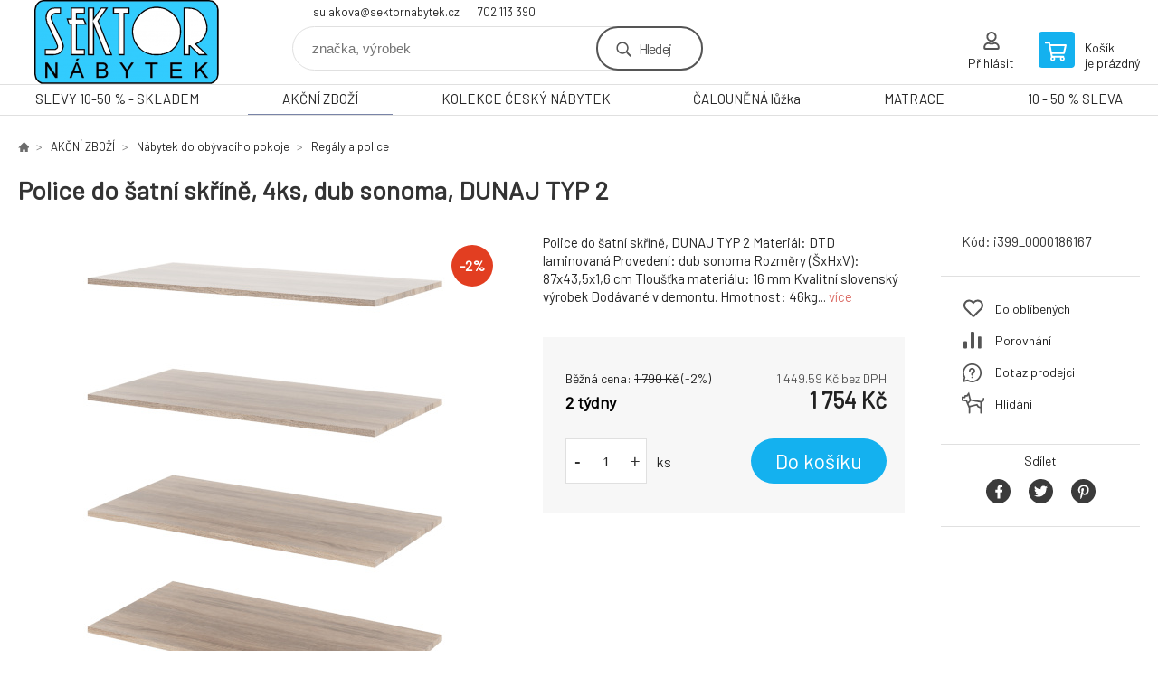

--- FILE ---
content_type: text/html; charset=utf-8
request_url: https://www.sektornabytek.cz/police-do-vesakove-skrine-dtd-laminovana-dub-sonoma-dunaj/
body_size: 12865
content:
<!DOCTYPE html><html lang="cs"><head prefix="og: http://ogp.me/ns# fb: http://ogp.me/ns/fb#"><meta name="author" content="SEKTOR NÁBYTEK s.r.o." data-binargon="{&quot;fce&quot;:&quot;6&quot;, &quot;id&quot;:&quot;3549&quot;, &quot;menaId&quot;:&quot;1&quot;, &quot;menaName&quot;:&quot;Kč&quot;, &quot;languageCode&quot;:&quot;cs-CZ&quot;, &quot;skindir&quot;:&quot;demoeshopkonfi&quot;, &quot;cmslang&quot;:&quot;1&quot;, &quot;langiso&quot;:&quot;cs&quot;, &quot;skinversion&quot;:1768900449, &quot;zemeProDoruceniISO&quot;:&quot;&quot;}"><meta name="robots" content="index, follow, max-snippet:-1, max-image-preview:large"><meta http-equiv="content-type" content="text/html; charset=utf-8"><meta property="og:url" content="https://www.sektornabytek.cz/police-do-vesakove-skrine-dtd-laminovana-dub-sonoma-dunaj/"/><meta property="og:site_name" content="https://www.sektornabytek.cz"/><meta property="og:description" content="Police do šatní skříně, DUNAJ TYP 2 Materiál: DTD laminovaná Provedení: dub sonoma Rozměry (ŠxHxV): 87x43,5x1,6 cm Tloušťka materiálu: 16 mm Kvalitní"/><meta property="og:title" content="Police do šatní skříně, 4ks, dub sonoma, DUNAJ TYP 2"/><link rel="alternate" href="https://www.sektornabytek.cz/police-do-vesakove-skrine-dtd-laminovana-dub-sonoma-dunaj/" hreflang="cs-CZ" />
  <link rel="image_src" href="https://www.sektornabytek.cz/imgcache/d/a/pi399-0000186167-dunaj-02-2000px_260_260_541170.jpg" />
  <meta property="og:type" content="product"/>
  <meta property="og:image" content="https://www.sektornabytek.cz/imgcache/d/a/pi399-0000186167-dunaj-02-2000px_260_260_541170.jpg"/>
 <meta name="description" content="Police do šatní skříně, DUNAJ TYP 2 Materiál: DTD laminovaná Provedení: dub sonoma Rozměry (ŠxHxV): 87x43,5x1,6 cm Tloušťka materiálu: 16 mm Kvalitní">
<meta name="keywords" content="Police do šatní skříně, 4ks, dub sonoma, DUNAJ TYP 2">
<meta name="audience" content="all">
<link rel="canonical" href="https://www.sektornabytek.cz/police-do-vesakove-skrine-dtd-laminovana-dub-sonoma-dunaj/"><link rel="alternate" href="https://www.sektornabytek.cz/publicdoc/rss_atom.xml" type="application/atom+xml" title="nábytek (https://www.sektornabytek.cz)" ><link rel="shortcut icon" href="https://www.sektornabytek.cz/favicon.ico" type="image/x-icon">

			<link rel="preconnect" href="https://fonts.googleapis.com"><link rel="dns-prefetch" href="https://fonts.googleapis.com"><link rel="preconnect" href="https://i.binargon.cz"><link rel="dns-prefetch" href="https://i.binargon.cz"><meta name="viewport" content="width=device-width,initial-scale=1"><title>Police do šatní skříně, 4ks, dub sonoma, DUNAJ TYP 2 - SEKTOR NÁBYTEK s.r.o.</title><link rel="stylesheet" href="/skin/version-1768900449/demoeshopkonfi/css-obecne.css" type="text/css"><link rel="stylesheet" href="https://www.sektornabytek.cz/skin/demoeshopkonfi/fancybox/jquery.fancybox.css" type="text/css" media="screen"><link href="https://fonts.googleapis.com/css?family=Barlow:wght@300;400;500;600;700&amp;display=swap&amp;subset=latin-ext" rel="stylesheet"><!--commonTemplates_head--><!--EO commonTemplates_head--></head><body class="cmsBody" data-ajax="0"><div class="mainContainer mainContainer--fce6"><header class="header header--default header--menu-enabled-true header--client-1"><div class="header__desktop"><div class="headerDefault"><a class="logo logo--custom logo--default" href="https://www.sektornabytek.cz/" title="SEKTOR NÁBYTEK s.r.o." role="banner" style="background-image: url(https://www.sektornabytek.cz/imgcache/0/0/skin-demoeshopkonfi-logo-1_240_93_103589.png);">SEKTOR NÁBYTEK s.r.o.</a><section class="headerContact"><a class="headerContact__item headerContact__item--email" href="mailto:sulakova@sektornabytek.cz" rel="nofollow">sulakova@sektornabytek.cz</a><a class="headerContact__item headerContact__item--phone" href="tel:702%20113%20390" rel="nofollow">702 113 390</a></section><form class="search search--default" action="https://www.sektornabytek.cz/hledani/" method="post" role="search" id="js-search-form"><div class="search__container search__container--default"><input type="hidden" name="send" value="1"><input type="hidden" name="listpos" value="0"><input class="search__input search__input--default" type="text" name="as_search" placeholder="značka, výrobek" autocomplete="off" id="js-search-input"><button class="search__button search__button--default" type="submit">Hledej</button></div></form><section class="userMenu userMenu--default"><a class="userMenu__item userMenu__item--signin js-fancy" href="#commonUserDialog" rel="nofollow"><div class="userMenu__icon userMenu__icon--signin"></div><div class="userMenu__title">Přihlásit</div></a></section><a class="cart cart--default" href="https://www.sektornabytek.cz/pokladna/?objagree=0&amp;wtemp_krok=1" rel="nofollow"><div class="cart__icon cart__icon--cart"></div><div class="cart__text"><div class="cart__title">Košík</div><div class="cart__sum">je prázdný</div></div></a></div></div><div class="header__mobile"><section class="headerMobile"><a class="logo logo--custom logo--mobile" href="https://www.sektornabytek.cz/" title="SEKTOR NÁBYTEK s.r.o." role="banner" style="background-image: url(https://www.sektornabytek.cz/imgcache/0/0/skin-demoeshopkonfi-logo-1_240_93_103589.png);">SEKTOR NÁBYTEK s.r.o.</a><form class="search search--mobile" action="https://www.sektornabytek.cz/hledani/" method="post" role="search" id="js-search-form-mobile"><div class="search__container search__container--mobile"><input type="hidden" name="send" value="1"><input type="hidden" name="listpos" value="0"><input class="search__input search__input--mobile" type="text" name="as_search" placeholder="značka, výrobek" autocomplete="off" id="js-search-input-mobile"><button class="search__button search__button--mobile" type="submit">Hledej</button></div></form><div class="headerMobile__searchButton js-search-toggle">Hledej</div><a class="headerMobile__signInButton headerMobile__signInButton--signin js-fancy" href="#commonUserDialog"><div class="headerMobile__signInButton-icon"></div><div class="headerMobile__signInButton-title">Přihlásit</div></a><a class="cart cart--mobile" href="https://www.sektornabytek.cz/pokladna/?objagree=0&amp;wtemp_krok=1" rel="nofollow"><div class="cart__icon cart__icon--cart"></div><div class="cart__text"><div class="cart__title">Košík</div><div class="cart__sum">je prázdný</div></div></a><div class="headerMobile__menuButton" id="js-menu-button">Menu</div></section></div></header><nav class="menu"><div class="menu__container menu__container--visibleOnDesktop-true menu__container--textpagesOnly-false" id="js-menu"><div class="menu__items" id="js-menu-items"><span class="menu__item menu__item--eshop js-menu-item
                            " data-id="-2147483622"><a class="menu__link" href="https://www.sektornabytek.cz/slevy-10-50-skladem/" title="SLEVY 10-50 % - SKLADEM" data-id="-2147483622">SLEVY 10-50 % - SKLADEM</a></span><span class="menu__item menu__item--eshop menu__item--selected js-menu-item
                            " data-id="-2147483632"><a class="menu__link" href="https://www.sektornabytek.cz/akcni-zbozi/" title="AKČNÍ ZBOŽÍ" data-id="-2147483632">AKČNÍ ZBOŽÍ</a></span><span class="menu__item menu__item--eshop js-menu-item
                            " data-id="-2147483628"><a class="menu__link" href="https://www.sektornabytek.cz/kolekce-cesky-nabytek/" title="KOLEKCE ČESKÝ NÁBYTEK" data-id="-2147483628">KOLEKCE ČESKÝ NÁBYTEK</a></span><span class="menu__item menu__item--eshop js-menu-item
                            " data-id="-2147483625"><a class="menu__link" href="https://www.sektornabytek.cz/calounena-luzka/" title="ČALOUNĚNÁ lůžka" data-id="-2147483625">ČALOUNĚNÁ lůžka</a></span><span class="menu__item menu__item--eshop js-menu-item
                            " data-id="-2147483621"><a class="menu__link" href="https://www.sektornabytek.cz/matrace-1/" title="MATRACE" data-id="-2147483621">MATRACE</a></span><span class="menu__item menu__item--eshop menu__item--textpage js-menu-item"><a class="menu__link" href="https://www.sektornabytek.cz/10-50-sleva/" title="10 - 50 % SLEVA">10 - 50 % SLEVA</a></span></div><div class="menu__user" id="js-user-menu-mobile"><section class="userMenu userMenu--default"><a class="userMenu__item userMenu__item--signin js-fancy" href="#commonUserDialog" rel="nofollow"><div class="userMenu__icon userMenu__icon--signin"></div><div class="userMenu__title">Přihlásit</div></a></section></div><div class="menu__contact" id="js-contact-mobile"><section class="headerContact"><a class="headerContact__item headerContact__item--email" href="mailto:sulakova@sektornabytek.cz" rel="nofollow">sulakova@sektornabytek.cz</a><a class="headerContact__item headerContact__item--phone" href="tel:702%20113%20390" rel="nofollow">702 113 390</a></section></div></div></nav><main class="containerCombined"><section class="fce6 fce6--columns-1" id="setbind-detail" data-enable-desc-change="false" data-setData='{"a":"https:\/\/www.sektornabytek.cz","b":["default","nahled1"],"d3":0,"e":0,"cs":[{"a":1,"b":"Běžné zboží","c":"DEFAULT"},{"a":2,"b":"Novinka","c":"NEW"},{"a":3,"b":"Doprodej","c":"BAZAR"},{"a":4,"b":"Akce","c":"AKCE"}],"f":{"a":1,"b":"Kč"},"st":[1],"Sd":1,"j":"Police do šatní skříně, 4ks, dub sonoma, DUNAJ TYP 2","k":"3549","m":"i399_0000186167","n":"0000186167","p":"https:\/\/www.sektornabytek.cz\/imagegen.php?name=i399-0000186167\/dunaj-02-2000px.png&amp;ftime=1712562617","q":1449.59,"r":1754,"s":1479.34,"t":1790,"x2":{"a":1,"b":"ks"},"x":{"a":"1","b":{"1":{"a":1,"b":"","c":"ks"},"2":{"a":2,"b":"","c":"g","d":2},"3":{"a":3,"b":"","c":"m","d":2},"4":{"a":4,"b":"","c":"cm","d":2},"5":{"a":5,"b":"","c":"kg","d":2}},"c":{}}}' data-setBindDiscountsCalc="0"><div class="fce6__top"><nav class="commonBreadcrumb"><a class="commonBreadcrumb__item commonBreadcrumb__item--first" href="https://www.sektornabytek.cz" title="nábytek"><span class="commonBreadcrumb__textHP"></span></a><a class="commonBreadcrumb__item commonBreadcrumb__item--regular" href="https://www.sektornabytek.cz/akcni-zbozi/" title="AKČNÍ ZBOŽÍ">AKČNÍ ZBOŽÍ</a><a class="commonBreadcrumb__item commonBreadcrumb__item--regular" href="https://www.sektornabytek.cz/akcni-zbozi/nabytek-do-obyvaciho-pokoje/" title="Nábytek do obývacího pokoje">Nábytek do obývacího pokoje</a><a class="commonBreadcrumb__item commonBreadcrumb__item--regular" href="https://www.sektornabytek.cz/akcni-zbozi/nabytek-do-obyvaciho-pokoje/regaly-a-police/" title="Regály a police">Regály a police</a><span class="commonBreadcrumb__item commonBreadcrumb__item--last" title="Police do šatní skříně, 4ks, dub sonoma, DUNAJ TYP 2">Police do šatní skříně, 4ks, dub sonoma, DUNAJ TYP 2</span></nav><h1 class="fce6__name" id="setbind-name">Police do šatní skříně, 4ks, dub sonoma, DUNAJ TYP 2</h1></div><div class="fce6__left"><div class="mainImage mainImage--columns-1"><div id="js-fce6-mobile-gallery" data-zoom="default"><a class="mainImage__item js-fancy-thumbnail" data-fancybox-type="image" data-fancybox-group="thumbnails" target="_blank" title="" href="https://www.sektornabytek.cz/imgcache/d/a/pi399-0000186167-dunaj-02-2000px_-1_-1_541170.jpg"><div class="mainImage__labelsLeft"><div id="setbind-labels-node"><div id="setbind-labels"></div></div></div><div class="mainImage__labelsRight"><div class="mainImage__discount" id="setbind-savings-percent-node-1" style="display:flex;">
						-<span id="setbind-savings-percent-1">2</span>%
					</div></div><img class="mainImage__image" id="setbind-image" width="540" height="540" title="Police do šatní skříně, 4ks, dub sonoma, DUNAJ TYP 2" alt="Police do šatní skříně, 4ks, dub sonoma, DUNAJ TYP 2" loading="lazy" src="https://www.sektornabytek.cz/imgcache/d/a/pi399-0000186167-dunaj-02-2000px_540_540_541170.jpg"></a><a class="mainImage__item mainImage__item--mobileOnly js-fancy-thumbnail" data-fancybox-type="image" data-fancybox-group="thumbnailsMobile" target="_blank" title="" href="https://www.sektornabytek.cz/foto/i399-0000186167/324343257.jpg"><img class="mainImage__image mainImage__image--mobileOnly mainImage__image--image" data-lazy="https://www.sektornabytek.cz/imgcache/0/b/pi399-0000186167-324343257_540_540_27459.jpg" alt=""></a><a class="mainImage__item mainImage__item--mobileOnly js-fancy-thumbnail" data-fancybox-type="image" data-fancybox-group="thumbnailsMobile" target="_blank" title="" href="https://www.sektornabytek.cz/foto/i399-0000186167/324343347.jpg"><img class="mainImage__image mainImage__image--mobileOnly mainImage__image--image" data-lazy="https://www.sektornabytek.cz/imgcache/b/a/pi399-0000186167-324343347_540_540_25388.jpg" alt=""></a><a class="mainImage__item mainImage__item--mobileOnly js-fancy-thumbnail" data-fancybox-type="image" data-fancybox-group="thumbnailsMobile" target="_blank" title="" href="https://www.sektornabytek.cz/foto/i399-0000186167/324343487.jpg"><img class="mainImage__image mainImage__image--mobileOnly mainImage__image--image" data-lazy="https://www.sektornabytek.cz/imgcache/5/f/pi399-0000186167-324343487_540_540_29702.jpg" alt=""></a><a class="mainImage__item mainImage__item--mobileOnly js-fancy-thumbnail" data-fancybox-type="image" data-fancybox-group="thumbnailsMobile" target="_blank" title="" href="https://www.sektornabytek.cz/foto/i399-0000186167/324343630.jpg"><img class="mainImage__image mainImage__image--mobileOnly mainImage__image--image" data-lazy="https://www.sektornabytek.cz/imgcache/8/3/pi399-0000186167-324343630_540_540_53914.jpg" alt=""></a><a class="mainImage__item mainImage__item--mobileOnly js-fancy-thumbnail" data-fancybox-type="image" data-fancybox-group="thumbnailsMobile" target="_blank" title="" href="https://www.sektornabytek.cz/foto/i399-0000186167/324343762.jpg"><img class="mainImage__image mainImage__image--mobileOnly mainImage__image--image" data-lazy="https://www.sektornabytek.cz/imgcache/8/5/pi399-0000186167-324343762_540_540_53415.jpg" alt=""></a><a class="mainImage__item mainImage__item--mobileOnly js-fancy-thumbnail" data-fancybox-type="image" data-fancybox-group="thumbnailsMobile" target="_blank" title="" href="https://www.sektornabytek.cz/foto/i399-0000186167/324343841.jpg"><img class="mainImage__image mainImage__image--mobileOnly mainImage__image--image" data-lazy="https://www.sektornabytek.cz/imgcache/a/c/pi399-0000186167-324343841_540_540_49949.jpg" alt=""></a><a class="mainImage__item mainImage__item--mobileOnly js-fancy-thumbnail" data-fancybox-type="image" data-fancybox-group="thumbnailsMobile" target="_blank" title="" href="https://www.sektornabytek.cz/foto/i399-0000186167/324343924.jpg"><img class="mainImage__image mainImage__image--mobileOnly mainImage__image--image" data-lazy="https://www.sektornabytek.cz/imgcache/4/8/pi399-0000186167-324343924_540_540_54242.jpg" alt=""></a><a class="mainImage__item mainImage__item--mobileOnly js-fancy-thumbnail" data-fancybox-type="image" data-fancybox-group="thumbnailsMobile" target="_blank" title="" href="https://www.sektornabytek.cz/foto/i399-0000186167/730863491.jpg"><img class="mainImage__image mainImage__image--mobileOnly mainImage__image--image" data-lazy="https://www.sektornabytek.cz/imgcache/9/3/pi399-0000186167-730863491_540_540_18986.jpg" alt=""></a><a class="mainImage__item mainImage__item--mobileOnly js-fancy-thumbnail" data-fancybox-type="image" data-fancybox-group="thumbnailsMobile" target="_blank" title="" href="https://www.sektornabytek.cz/foto/i399-0000186167/dunaj-16-2000px-4.png"><img class="mainImage__image mainImage__image--mobileOnly mainImage__image--image" data-lazy="https://www.sektornabytek.cz/imgcache/1/e/pi399-0000186167-dunaj-16-2000px-4_540_540_1191843.jpg" alt=""></a><a class="mainImage__item mainImage__item--mobileOnly js-fancy-thumbnail" data-fancybox-type="image" data-fancybox-group="thumbnailsMobile" target="_blank" title="" href="https://www.sektornabytek.cz/foto/i399-0000186167/dunaj-17-2000px-5.png"><img class="mainImage__image mainImage__image--mobileOnly mainImage__image--image" data-lazy="https://www.sektornabytek.cz/imgcache/f/c/pi399-0000186167-dunaj-17-2000px-5_540_540_1326582.jpg" alt=""></a><a class="mainImage__item mainImage__item--mobileOnly js-fancy-thumbnail" data-fancybox-type="image" data-fancybox-group="thumbnailsMobile" target="_blank" title="" href="https://www.sektornabytek.cz/foto/i399-0000186167/dunaj-18-2000px-2.png"><img class="mainImage__image mainImage__image--mobileOnly mainImage__image--image" data-lazy="https://www.sektornabytek.cz/imgcache/6/3/pi399-0000186167-dunaj-18-2000px-2_540_540_1065815.jpg" alt=""></a><a class="mainImage__item mainImage__item--mobileOnly js-fancy-thumbnail" data-fancybox-type="image" data-fancybox-group="thumbnailsMobile" target="_blank" title="" href="https://www.sektornabytek.cz/foto/i399-0000186167/police-do-vesiakovej-skrine-dub-sonoma-dunaj-01.png"><img class="mainImage__image mainImage__image--mobileOnly mainImage__image--image" data-lazy="https://www.sektornabytek.cz/imgcache/3/9/pi399-0000186167-police-do-vesiakovej-skrine-dub-sonoma-dunaj-01_540_540_71534.jpg" alt=""></a><a class="mainImage__item mainImage__item--mobileOnly js-fancy-thumbnail" data-fancybox-type="image" data-fancybox-group="thumbnailsMobile" target="_blank" title="" href="https://www.sektornabytek.cz/foto/i399-0000186167/police-do-vesiakovej-skrine-dub-sonoma-dunaj-02.png"><img class="mainImage__image mainImage__image--mobileOnly mainImage__image--image" data-lazy="https://www.sektornabytek.cz/imgcache/f/8/pi399-0000186167-police-do-vesiakovej-skrine-dub-sonoma-dunaj-02_540_540_221864.jpg" alt=""></a><a class="mainImage__item mainImage__item--mobileOnly js-fancy-thumbnail" data-fancybox-type="image" data-fancybox-group="thumbnailsMobile" target="_blank" title="" href="https://www.sektornabytek.cz/foto/i399-0000186167/police-do-vesiakovej-skrine-dub-sonoma-dunaj-03.png"><img class="mainImage__image mainImage__image--mobileOnly mainImage__image--image" data-lazy="https://www.sektornabytek.cz/imgcache/3/9/pi399-0000186167-police-do-vesiakovej-skrine-dub-sonoma-dunaj-03_540_540_211845.jpg" alt=""></a><a class="mainImage__item mainImage__item--mobileOnly js-fancy-thumbnail" data-fancybox-type="image" data-fancybox-group="thumbnailsMobile" target="_blank" title="" href="https://www.sektornabytek.cz/foto/i399-0000186167/police-do-vesiakovej-skrine-dub-sonoma-dunaj-04.png"><img class="mainImage__image mainImage__image--mobileOnly mainImage__image--image" data-lazy="https://www.sektornabytek.cz/imgcache/f/c/pi399-0000186167-police-do-vesiakovej-skrine-dub-sonoma-dunaj-04_540_540_213234.jpg" alt=""></a><a class="mainImage__item mainImage__item--mobileOnly js-fancy-thumbnail" data-fancybox-type="image" data-fancybox-group="thumbnailsMobile" target="_blank" title="" href="https://www.sektornabytek.cz/foto/i399-0000186167/police-do-vesiakovej-skrine-dub-sonoma-dunaj-05.png"><img class="mainImage__image mainImage__image--mobileOnly mainImage__image--image" data-lazy="https://www.sektornabytek.cz/imgcache/c/a/pi399-0000186167-police-do-vesiakovej-skrine-dub-sonoma-dunaj-05_540_540_234188.jpg" alt=""></a><a class="mainImage__item mainImage__item--mobileOnly js-fancy-thumbnail" data-fancybox-type="image" data-fancybox-group="thumbnailsMobile" target="_blank" title="" href="https://www.sektornabytek.cz/foto/i399-0000186167/police-do-vesiakovej-skrine-dub-sonoma-dunaj-06.png"><img class="mainImage__image mainImage__image--mobileOnly mainImage__image--image" data-lazy="https://www.sektornabytek.cz/imgcache/5/4/pi399-0000186167-police-do-vesiakovej-skrine-dub-sonoma-dunaj-06_540_540_111140.jpg" alt=""></a></div></div></div><div data-binargon="commonThumbnails" class="commonThumbnails commonThumbnails--small"><a data-fancybox-group="thumbnails" style="background-image: url('https://www.sektornabytek.cz/imgcache/0/b/pi399-0000186167-324343257_98_98_27459.png');" href="https://www.sektornabytek.cz/getimage.php?name=foto/i399-0000186167/324343257.jpg" class="js-fancy-thumbnail commonThumbnails__thumbnail commonThumbnails__thumbnail--visible" data-fancybox-type="" data-type=""></a><a data-fancybox-group="thumbnails" style="background-image: url('https://www.sektornabytek.cz/imgcache/b/a/pi399-0000186167-324343347_98_98_25388.png');" href="https://www.sektornabytek.cz/getimage.php?name=foto/i399-0000186167/324343347.jpg" class="js-fancy-thumbnail commonThumbnails__thumbnail commonThumbnails__thumbnail--visible" data-fancybox-type="" data-type=""></a><a data-fancybox-group="thumbnails" style="background-image: url('https://www.sektornabytek.cz/imgcache/5/f/pi399-0000186167-324343487_98_98_29702.png');" href="https://www.sektornabytek.cz/getimage.php?name=foto/i399-0000186167/324343487.jpg" class="js-fancy-thumbnail commonThumbnails__thumbnail commonThumbnails__thumbnail--visible" data-fancybox-type="" data-type=""></a><a data-fancybox-group="thumbnails" style="background-image: url('https://www.sektornabytek.cz/imgcache/8/3/pi399-0000186167-324343630_98_98_53914.png');" href="https://www.sektornabytek.cz/getimage.php?name=foto/i399-0000186167/324343630.jpg" class="js-fancy-thumbnail commonThumbnails__thumbnail commonThumbnails__thumbnail--visible" data-fancybox-type="" data-type=""></a><a data-fancybox-group="thumbnails" style="background-image: url('https://www.sektornabytek.cz/imgcache/8/5/pi399-0000186167-324343762_98_98_53415.png');" href="https://www.sektornabytek.cz/getimage.php?name=foto/i399-0000186167/324343762.jpg" class="js-fancy-thumbnail commonThumbnails__thumbnail commonThumbnails__thumbnail--visible commonThumbnails__thumbnail--lastVisible commonThumbnails__thumbnail--sum" data-fancybox-type="" data-type="" data-commonThumbnailsSum="+13"></a><a data-fancybox-group="thumbnails" style="background-image: url('https://www.sektornabytek.cz/imgcache/a/c/pi399-0000186167-324343841_98_98_49949.png');" href="https://www.sektornabytek.cz/getimage.php?name=foto/i399-0000186167/324343841.jpg" class="js-fancy-thumbnail commonThumbnails__thumbnail commonThumbnails__thumbnail--hidden" data-fancybox-type="" data-type=""></a><a data-fancybox-group="thumbnails" style="background-image: url('https://www.sektornabytek.cz/imgcache/4/8/pi399-0000186167-324343924_98_98_54242.png');" href="https://www.sektornabytek.cz/getimage.php?name=foto/i399-0000186167/324343924.jpg" class="js-fancy-thumbnail commonThumbnails__thumbnail commonThumbnails__thumbnail--hidden" data-fancybox-type="" data-type=""></a><a data-fancybox-group="thumbnails" style="background-image: url('https://www.sektornabytek.cz/imgcache/9/3/pi399-0000186167-730863491_98_98_18986.png');" href="https://www.sektornabytek.cz/getimage.php?name=foto/i399-0000186167/730863491.jpg" class="js-fancy-thumbnail commonThumbnails__thumbnail commonThumbnails__thumbnail--hidden" data-fancybox-type="" data-type=""></a><a data-fancybox-group="thumbnails" style="background-image: url('https://www.sektornabytek.cz/imgcache/1/e/pi399-0000186167-dunaj-16-2000px-4_98_98_1191843.png');" href="https://www.sektornabytek.cz/getimage.php?name=foto/i399-0000186167/dunaj-16-2000px-4.png" class="js-fancy-thumbnail commonThumbnails__thumbnail commonThumbnails__thumbnail--hidden" data-fancybox-type="" data-type=""></a><a data-fancybox-group="thumbnails" style="background-image: url('https://www.sektornabytek.cz/imgcache/f/c/pi399-0000186167-dunaj-17-2000px-5_98_98_1326582.png');" href="https://www.sektornabytek.cz/getimage.php?name=foto/i399-0000186167/dunaj-17-2000px-5.png" class="js-fancy-thumbnail commonThumbnails__thumbnail commonThumbnails__thumbnail--hidden" data-fancybox-type="" data-type=""></a><a data-fancybox-group="thumbnails" style="background-image: url('https://www.sektornabytek.cz/imgcache/6/3/pi399-0000186167-dunaj-18-2000px-2_98_98_1065815.png');" href="https://www.sektornabytek.cz/getimage.php?name=foto/i399-0000186167/dunaj-18-2000px-2.png" class="js-fancy-thumbnail commonThumbnails__thumbnail commonThumbnails__thumbnail--hidden" data-fancybox-type="" data-type=""></a><a data-fancybox-group="thumbnails" style="background-image: url('https://www.sektornabytek.cz/imgcache/3/9/pi399-0000186167-police-do-vesiakovej-skrine-dub-sonoma-dunaj-01_98_98_71534.png');" href="https://www.sektornabytek.cz/getimage.php?name=foto/i399-0000186167/police-do-vesiakovej-skrine-dub-sonoma-dunaj-01.png" class="js-fancy-thumbnail commonThumbnails__thumbnail commonThumbnails__thumbnail--hidden" data-fancybox-type="" data-type=""></a><a data-fancybox-group="thumbnails" style="background-image: url('https://www.sektornabytek.cz/imgcache/f/8/pi399-0000186167-police-do-vesiakovej-skrine-dub-sonoma-dunaj-02_98_98_221864.png');" href="https://www.sektornabytek.cz/getimage.php?name=foto/i399-0000186167/police-do-vesiakovej-skrine-dub-sonoma-dunaj-02.png" class="js-fancy-thumbnail commonThumbnails__thumbnail commonThumbnails__thumbnail--hidden" data-fancybox-type="" data-type=""></a><a data-fancybox-group="thumbnails" style="background-image: url('https://www.sektornabytek.cz/imgcache/3/9/pi399-0000186167-police-do-vesiakovej-skrine-dub-sonoma-dunaj-03_98_98_211845.png');" href="https://www.sektornabytek.cz/getimage.php?name=foto/i399-0000186167/police-do-vesiakovej-skrine-dub-sonoma-dunaj-03.png" class="js-fancy-thumbnail commonThumbnails__thumbnail commonThumbnails__thumbnail--hidden" data-fancybox-type="" data-type=""></a><a data-fancybox-group="thumbnails" style="background-image: url('https://www.sektornabytek.cz/imgcache/f/c/pi399-0000186167-police-do-vesiakovej-skrine-dub-sonoma-dunaj-04_98_98_213234.png');" href="https://www.sektornabytek.cz/getimage.php?name=foto/i399-0000186167/police-do-vesiakovej-skrine-dub-sonoma-dunaj-04.png" class="js-fancy-thumbnail commonThumbnails__thumbnail commonThumbnails__thumbnail--hidden" data-fancybox-type="" data-type=""></a><a data-fancybox-group="thumbnails" style="background-image: url('https://www.sektornabytek.cz/imgcache/c/a/pi399-0000186167-police-do-vesiakovej-skrine-dub-sonoma-dunaj-05_98_98_234188.png');" href="https://www.sektornabytek.cz/getimage.php?name=foto/i399-0000186167/police-do-vesiakovej-skrine-dub-sonoma-dunaj-05.png" class="js-fancy-thumbnail commonThumbnails__thumbnail commonThumbnails__thumbnail--hidden" data-fancybox-type="" data-type=""></a><a data-fancybox-group="thumbnails" style="background-image: url('https://www.sektornabytek.cz/imgcache/5/4/pi399-0000186167-police-do-vesiakovej-skrine-dub-sonoma-dunaj-06_98_98_111140.png');" href="https://www.sektornabytek.cz/getimage.php?name=foto/i399-0000186167/police-do-vesiakovej-skrine-dub-sonoma-dunaj-06.png" class="js-fancy-thumbnail commonThumbnails__thumbnail commonThumbnails__thumbnail--hidden" data-fancybox-type="" data-type=""></a></div><form class="fce6__center" method="post" action="https://www.sektornabytek.cz/police-do-vesakove-skrine-dtd-laminovana-dub-sonoma-dunaj/"><input name="nakup" type="hidden" value="3549" id="setbind-product-id"><div class="fce6__shortDescription fce6__shortDescription--whitespaceOnly">Police do šatní skříně, DUNAJ TYP 2 Materiál: DTD laminovaná Provedení: dub sonoma Rozměry (ŠxHxV): 87x43,5x1,6 cm Tloušťka materiálu: 16 mm Kvalitní slovenský výrobek Dodávané v demontu. Hmotnost: 46kg... <a class="fce6__descriptionLink js-scroll-to js-delegate-click" data-scroll-to="js-fce6-tabs" data-click-on="js-tabs-head-item-description">více</a></div><div class="fce6__purchaseBox" id="setbind-cart-node"><div class="flexContainer"><div class="fce6__priceBefore" id="setbind-price-vat-before-node"><span class="fce6__priceBeforeTitle">Běžná cena:
								</span><span class="fce6__priceBeforeStroke"><span class="fce6__priceBeforeValue" id="setbind-price-vat-before">1 790</span> <span class="fce6__priceBeforeCurrency">Kč</span></span><span class="fce6__priceBeforePercentContainer">
									(-<span class="fce6__priceBeforePercent" id="setbind-savings-percent-2">2</span>%)
								</span></div><div class="fce6__priceTaxExcluded"><span id="setbind-price-tax-excluded">1 449.59</span> Kč bez DPH</div></div><div class="fce6__referenceUnit"><div class="cMernaJednotka cMernaJednotka--detail" style="display:none;" id="setbind-mernaJednotka-node"><span class="cMernaJednotka__cenaS" id="setbind-mernaJednotka-cenaS"></span><span class="cMernaJednotka__mena">Kč</span><span class="cMernaJednotka__oddelovac">/</span><span class="cMernaJednotka__value" id="setbind-mernaJednotka-value"></span><span class="cMernaJednotka__unit" id="setbind-mernaJednotka-unit"></span></div></div><div class="flexContainer flexContainer--baseline"><div class="availability" id="setbind-availability"><span class="availability__outOfStock availability__outOfStock--supplier availability__outOfStock--deliveryId-0 availability__outOfStock--2tydny" style="color:#000000">2 týdny</span></div><div class="fce6__priceTaxIncluded"><span id="setbind-price-tax-included">1 754</span> Kč</div></div><div class="fce6__purchaseControl"><div class="fce6AmountUnit"><section class="amountInput js-amount-input"><button class="amountInput__button amountInput__button--minus" type="button" id="setbind-minus">-</button><input class="amountInput__input" name="ks" value="1" id="setbind-amount" type="text"><button class="amountInput__button amountInput__button--plus" type="button" id="setbind-plus">+</button></section><div class="fce6AmountUnit__unitSelect"><div class="unitSelect unitSelect--unit" id="setbind-cart-unit-name">ks</div></div></div><button class="fce6__buttonBuy" id="setbind-submit" data-pen="false">Do košíku</button></div></div><div class="fce6__cartUnitContainer" id="setbind-cart-unit-node"><div class="fce6__cartUnitTitle">Vyberte si zvýhodněné balení</div><div id="setbind-cart-unit-table"></div></div><div class="fce6__purchaseBox fce6__purchaseBox--error" id="setbind-error"></div><div class="fce6__quantityDiscounts" id="setbind-discounts-node"><div class="fce6__quantityDiscountsTitle">Množstevní slevy</div><div class="fce6__quantityDiscountsTable" id="setbind-discounts-table"></div></div></form><div class="fce6__right"><div class="fce6__rightContainer fce6__rightContainer--info"><div class="fce6__table"><div class="fce6__row fce6__row--code"><span class="fce6__rowLabel">Kód:
							</span><span class="fce6__rowValue" id="setbind-code">i399_0000186167</span></div></div></div><div class="fce6__rightContainer fce6__rightContainer--links"><div class="fce6RightLinks"><a class="fce6RightLinks-item fce6RightLinks-item--favourites" href="https://www.sektornabytek.cz/police-do-vesakove-skrine-dtd-laminovana-dub-sonoma-dunaj/?createfav=3549" rel="nofollow">Do oblíbených</a><a class="fce6RightLinks-item fce6RightLinks-item--comparison" href="https://www.sektornabytek.cz/police-do-vesakove-skrine-dtd-laminovana-dub-sonoma-dunaj/?pridatporovnani=3549" rel="nofollow">Porovnání</a><a class="fce6RightLinks-item fce6RightLinks-item--question js-fancy" href="#js-question-form" rel="nofollow">Dotaz prodejci</a><a class="fce6RightLinks-item fce6RightLinks-item--watchdog js-fancy" href="#js-watchdog-form" rel="nofollow">Hlídání</a></div></div><div class="fce6__rightContainer fce6__rightContainer--share"><section class="share"><div class="share__text">Sdílet</div><div class="share__buttons"><a class="share__button share__button--facebook" href="https://www.facebook.com/sharer/sharer.php?u=https://www.sektornabytek.cz/police-do-vesakove-skrine-dtd-laminovana-dub-sonoma-dunaj/&amp;display=popup&amp;ref=plugin&amp;src=share_button" onclick="return !window.open(this.href, 'Facebook', 'width=640,height=580')" rel="nofollow"></a><a class="share__button share__button--twitter" href="https://twitter.com/intent/tweet?url=https://www.sektornabytek.cz/police-do-vesakove-skrine-dtd-laminovana-dub-sonoma-dunaj/" onclick="return !window.open(this.href, 'Twitter', 'width=640,height=580')" rel="nofollow"></a><a class="share__button share__button--pinterest" href="//www.pinterest.com/pin/create/button/?url==https://www.sektornabytek.cz/police-do-vesakove-skrine-dtd-laminovana-dub-sonoma-dunaj/" onclick="return !window.open(this.href, 'Pinterest', 'width=640,height=580')" rel="nofollow"></a></div></section></div></div><div class="fce6__bottom"><section class="tabs" id="js-fce6-tabs"><div class="tabs__head js-tabs-head"><div class="tabs__headItem js-tabs-head-item" id="js-tabs-head-item-description">Popis a parametry</div></div><div class="tabs__body js-tabs-body"><div class="tabs__bodyItem js-tabs-body-item"><div class="tabs__descriptionContainer flexContainer flexContainer--spaceBetween"><div class="fce6__description fce6__description--parameters-true typography typography--fce6"><h2 class="fce6__secondaryHeading">Police do šatní skříně, 4ks, dub sonoma, DUNAJ TYP 2</h2><div id="setbind-description-default">Police do šatní skříně, DUNAJ TYP 2 Materiál: DTD laminovaná Provedení: dub sonoma Rozměry (ŠxHxV): 87x43,5x1,6 cm Tloušťka materiálu: 16 mm Kvalitní slovenský výrobek Dodávané v demontu.<br>Hmotnost: 46kg</div></div><div class="fce6__parameters fce6__parameters--wide-false"><div class="fce6__paramsHeading">Parametry<a class="fce6__compare" href="https://www.sektornabytek.cz/police-do-vesakove-skrine-dtd-laminovana-dub-sonoma-dunaj/?pridatporovnani=3549" rel="nofollow">Porovnání</a></div><div class="fce6__params fce6__params--wide-false"><div class="fce6__param"><div class="fce6__paramLeft">Hmotnost (kg)</div><div class="fce6__paramRight">46</div></div></div></div></div></div></div></section><script>
					var binargon_onCommplete = binargon_onCommplete || [];
					var twoColumns = false;

					binargon_onCommplete.push(function(){
						$(function(){
							window.relatedSlickSettings = {
								dots: false,
								pager: false,
								speed: 500,
								cssEase: 'linear',
								adaptiveHeight: true,
								variableWidth: true
							}

							if(window.matchMedia('(min-width: 800px) and (max-width: 1279px)').matches || (twoColumns && window.matchMedia('(min-width: 800px)').matches)){
								window.relatedSlickSettings.slidesToShow = window.relatedSlickSettings.slidesToScroll = 4;
							}
						});
					});
				</script><div class="fce6__relatedGroup fce6__relatedGroup--position-1"><div class="fce6__relatedGroupName">Ložnice ELLA</div><div class="fce6__relatedItems" id="js-detail-related-1"><div class="product product--related product--columns-1 product--onStock-false"><a class="product__link" href="https://www.sektornabytek.cz/komoda-dtd-laminovana-dub-sonoma-dunaj/" title="Komoda, dub sonoma, DUNAJ TYP 11"><div class="product__labels product__labels--right"><div class="product__label product__label--discount" title="2.002945508100147">
							-2%
						</div></div><img class="productImage" src="https://www.sektornabytek.cz/imgcache/2/9/pi399-0000186179-dunaj-11-2000px_230_230_1343388.jpg" width="230" height="230" alt="Komoda, dub sonoma, DUNAJ TYP 11" title="Komoda, dub sonoma, DUNAJ TYP 11" loading="lazy"><div class="product__reviews"></div><div class="product__code">Kód: i399_0000186179</div><div class="product__name">Komoda, dub sonoma, DUNAJ TYP 11</div><div class="product__info"><div class="product__availability product__availability--supplier product__availability--deliveryId-0 product__availability--2tydny" title="2 týdny" style="color:#000000;">2 týdny</div><div class="product__price"><div class="product__priceBefore">6 790 Kč</div><div class="product__priceCurrent product__priceCurrent--discounted-true">6 654 Kč<div class="product__referenceUnit"><div class="cMernaJednotka cMernaJednotka--vypis" style="display:none;" id="setbind-mernaJednotka-node"><span class="cMernaJednotka__cenaS" id="setbind-mernaJednotka-cenaS"></span><span class="cMernaJednotka__mena">Kč</span><span class="cMernaJednotka__oddelovac">/</span><span class="cMernaJednotka__value" id="setbind-mernaJednotka-value"></span><span class="cMernaJednotka__unit" id="setbind-mernaJednotka-unit"></span></div></div></div></div><div class="product__button">Detail</div></div><div class="product__description">Komoda, DUNAJ TYP 11 Materiál: DTD laminovaná Provedení: dub sonoma Rozměry (ŠxHxV): 135x47x72,6 cm Tloušťka materiálu: 16 mm Kvalitní slovenský výrobek Dodávané v demontu. Hmotnost: 54kg</div><a class="product__compare" href="https://www.sektornabytek.cz/police-do-vesakove-skrine-dtd-laminovana-dub-sonoma-dunaj/?pridatporovnani=3573"></a></a></div><div class="product product--related product--columns-1 product--onStock-false"><a class="product__link" href="https://www.sektornabytek.cz/regal-nizky-dtd-laminovana-dub-sonoma-dunaj/" title="Nízký regál, dub sonoma, DUNAJ TYP 12"><div class="product__labels product__labels--right"><div class="product__label product__label--discount" title="2.007168458781362">
							-2%
						</div></div><img class="productImage" src="https://www.sektornabytek.cz/imgcache/b/c/pi399-0000186180-dunaj-12-2000px_230_230_429356.jpg" width="230" height="230" alt="Nízký regál, dub sonoma, DUNAJ TYP 12" title="Nízký regál, dub sonoma, DUNAJ TYP 12" loading="lazy"><div class="product__reviews"></div><div class="product__code">Kód: i399_0000186180</div><div class="product__name">Nízký regál, dub sonoma, DUNAJ TYP 12</div><div class="product__info"><div class="product__availability product__availability--supplier product__availability--deliveryId-0 product__availability--3-5tydnu" title="3-5 týdnů" style="color:#000000;">3-5 týdnů</div><div class="product__price"><div class="product__priceBefore">2 790 Kč</div><div class="product__priceCurrent product__priceCurrent--discounted-true">2 734 Kč<div class="product__referenceUnit"><div class="cMernaJednotka cMernaJednotka--vypis" style="display:none;" id="setbind-mernaJednotka-node"><span class="cMernaJednotka__cenaS" id="setbind-mernaJednotka-cenaS"></span><span class="cMernaJednotka__mena">Kč</span><span class="cMernaJednotka__oddelovac">/</span><span class="cMernaJednotka__value" id="setbind-mernaJednotka-value"></span><span class="cMernaJednotka__unit" id="setbind-mernaJednotka-unit"></span></div></div></div></div><div class="product__button">Detail</div></div><div class="product__description">Nízký regál DUNAJ TYP 12 Materiál: DTD laminovaná Provedení: dub sonoma Rozměry (ŠxHxV): 135x32x48,6 cm Tloušťka materiálu: 16 mm Kvalitní slovenský výrobek Dodávané v demontu. Hmotnost: 23kg</div><a class="product__compare" href="https://www.sektornabytek.cz/police-do-vesakove-skrine-dtd-laminovana-dub-sonoma-dunaj/?pridatporovnani=3574"></a></a></div><div class="product product--related product--columns-1 product--onStock-false"><a class="product__link" href="https://www.sektornabytek.cz/regal-vysoky-dtd-laminovana-dub-sonoma-dunaj/" title="Vysoký regál, dub sonoma, DUNAJ TYP 13"><div class="product__labels product__labels--right"><div class="product__label product__label--discount" title="2.004264392324094">
							-2%
						</div></div><img class="productImage" src="https://www.sektornabytek.cz/imgcache/7/8/pi399-0000186181-dunaj-13-2000px_230_230_729411.jpg" width="230" height="230" alt="Vysoký regál, dub sonoma, DUNAJ TYP 13" title="Vysoký regál, dub sonoma, DUNAJ TYP 13" loading="lazy"><div class="product__reviews"></div><div class="product__code">Kód: i399_0000186181</div><div class="product__name">Vysoký regál, dub sonoma, DUNAJ TYP 13</div><div class="product__info"><div class="product__availability product__availability--supplier product__availability--deliveryId-0 product__availability--2tydny" title="2 týdny" style="color:#000000;">2 týdny</div><div class="product__price"><div class="product__priceBefore">4 690 Kč</div><div class="product__priceCurrent product__priceCurrent--discounted-true">4 596 Kč<div class="product__referenceUnit"><div class="cMernaJednotka cMernaJednotka--vypis" style="display:none;" id="setbind-mernaJednotka-node"><span class="cMernaJednotka__cenaS" id="setbind-mernaJednotka-cenaS"></span><span class="cMernaJednotka__mena">Kč</span><span class="cMernaJednotka__oddelovac">/</span><span class="cMernaJednotka__value" id="setbind-mernaJednotka-value"></span><span class="cMernaJednotka__unit" id="setbind-mernaJednotka-unit"></span></div></div></div></div><div class="product__button">Detail</div></div><div class="product__description">Vysoký regál DUNAJ TYP 13 Materiál: DTD laminovaná Provedení: dub sonoma Rozměry (ŠxHxV): 90x32x190,8 cm Tloušťka materiálu: 16 mm kovové úchytky Kvalitní slovenský výrobek Dodávané v demontu. Hmotnost: 51.5kg</div><a class="product__compare" href="https://www.sektornabytek.cz/police-do-vesakove-skrine-dtd-laminovana-dub-sonoma-dunaj/?pridatporovnani=3575"></a></a></div><div class="product product--related product--columns-1 product--onStock-false"><a class="product__link" href="https://www.sektornabytek.cz/skrinka-pod-rohovou-skrinku-dtd-laminovana-dub-sonoma-dunaj/" title="Rohová skříňka, dub sonoma, DUNAJ TYP 14"><div class="product__labels product__labels--right"><div class="product__label product__label--discount" title="2.004889975550122">
							-2%
						</div></div><img class="productImage" src="https://www.sektornabytek.cz/imgcache/0/8/pi399-0000186182-dunaj-14-2000px_230_230_1304870.jpg" width="230" height="230" alt="Rohová skříňka, dub sonoma, DUNAJ TYP 14" title="Rohová skříňka, dub sonoma, DUNAJ TYP 14" loading="lazy"><div class="product__reviews"></div><div class="product__code">Kód: i399_0000186182</div><div class="product__name">Rohová skříňka, dub sonoma, DUNAJ TYP 14</div><div class="product__info"><div class="product__availability product__availability--supplier product__availability--deliveryId-0 product__availability--2tydny" title="2 týdny" style="color:#000000;">2 týdny</div><div class="product__price"><div class="product__priceBefore">4 090 Kč</div><div class="product__priceCurrent product__priceCurrent--discounted-true">4 008 Kč<div class="product__referenceUnit"><div class="cMernaJednotka cMernaJednotka--vypis" style="display:none;" id="setbind-mernaJednotka-node"><span class="cMernaJednotka__cenaS" id="setbind-mernaJednotka-cenaS"></span><span class="cMernaJednotka__mena">Kč</span><span class="cMernaJednotka__oddelovac">/</span><span class="cMernaJednotka__value" id="setbind-mernaJednotka-value"></span><span class="cMernaJednotka__unit" id="setbind-mernaJednotka-unit"></span></div></div></div></div><div class="product__button">Detail</div></div><div class="product__description">Rohová skříňka, DUNAJ TYP 14 Materiál: DTD laminovaná Provedení: dub sonoma Rozměry (ŠxHxV): 79x79x50,8 cm Tloušťka materiálu: 16 mm Kvalitní slovenský výrobek Dodávané v demontu. Hmotnost: 31kg</div><a class="product__compare" href="https://www.sektornabytek.cz/police-do-vesakove-skrine-dtd-laminovana-dub-sonoma-dunaj/?pridatporovnani=3576"></a></a></div><div class="product product--related product--columns-1 product--onStock-false"><a class="product__link" href="https://www.sektornabytek.cz/skrin-rohova-dtd-laminovana-dub-sonoma-dunaj/" title="Rohová skříň, dub sonoma, DUNAJ TYP 15"><div class="product__labels product__labels--right"><div class="product__label product__label--discount" title="2.002355712603062">
							-2%
						</div></div><img class="productImage" src="https://www.sektornabytek.cz/imgcache/1/d/pi399-0000186183-dunaj-15-2000px_230_230_1661284.jpg" width="230" height="230" alt="Rohová skříň, dub sonoma, DUNAJ TYP 15" title="Rohová skříň, dub sonoma, DUNAJ TYP 15" loading="lazy"><div class="product__reviews"></div><div class="product__code">Kód: i399_0000186183</div><div class="product__name">Rohová skříň, dub sonoma, DUNAJ TYP 15</div><div class="product__info"><div class="product__availability product__availability--supplier product__availability--deliveryId-0 product__availability--2tydny" title="2 týdny" style="color:#000000;">2 týdny</div><div class="product__price"><div class="product__priceBefore">8 490 Kč</div><div class="product__priceCurrent product__priceCurrent--discounted-true">8 320 Kč<div class="product__referenceUnit"><div class="cMernaJednotka cMernaJednotka--vypis" style="display:none;" id="setbind-mernaJednotka-node"><span class="cMernaJednotka__cenaS" id="setbind-mernaJednotka-cenaS"></span><span class="cMernaJednotka__mena">Kč</span><span class="cMernaJednotka__oddelovac">/</span><span class="cMernaJednotka__value" id="setbind-mernaJednotka-value"></span><span class="cMernaJednotka__unit" id="setbind-mernaJednotka-unit"></span></div></div></div></div><div class="product__button">Detail</div></div><div class="product__description">Rohová skříň DUNAJ TYP 15 Materiál: DTD laminovaná Provedení: dub sonoma Rozměry (ŠxHxV): 79x79x190,8 cm Tloušťka materiálu: 16 mm kovové úchytky Kvalitní slovenský výrobek Dodávané v demontu. Hmotnost: 85kg</div><a class="product__compare" href="https://www.sektornabytek.cz/police-do-vesakove-skrine-dtd-laminovana-dub-sonoma-dunaj/?pridatporovnani=3582"></a></a></div><div class="product product--related product--columns-1 product--onStock-false"><a class="product__link" href="https://www.sektornabytek.cz/skrinka-2-dverova-s-1-zasuvkou-dtd-laminovana-dub-sonoma-dunaj/" title="RTV stolek, dub sonoma, DUNAJ TYP 10"><div class="product__labels product__labels--right"><div class="product__label product__label--discount" title="2">
							-2%
						</div></div><img class="productImage" src="https://www.sektornabytek.cz/imgcache/7/8/pi399-0000186178-dunaj-10-2000px_230_230_894893.jpg" width="230" height="230" alt="RTV stolek, dub sonoma, DUNAJ TYP 10" title="RTV stolek, dub sonoma, DUNAJ TYP 10" loading="lazy"><div class="product__reviews"></div><div class="product__code">Kód: i399_0000186178</div><div class="product__name">RTV stolek, dub sonoma, DUNAJ TYP 10</div><div class="product__info"><div class="product__availability product__availability--supplier product__availability--deliveryId-0 product__availability--2tydny" title="2 týdny" style="color:#000000;">2 týdny</div><div class="product__price"><div class="product__priceBefore">4 850 Kč</div><div class="product__priceCurrent product__priceCurrent--discounted-true">4 753 Kč<div class="product__referenceUnit"><div class="cMernaJednotka cMernaJednotka--vypis" style="display:none;" id="setbind-mernaJednotka-node"><span class="cMernaJednotka__cenaS" id="setbind-mernaJednotka-cenaS"></span><span class="cMernaJednotka__mena">Kč</span><span class="cMernaJednotka__oddelovac">/</span><span class="cMernaJednotka__value" id="setbind-mernaJednotka-value"></span><span class="cMernaJednotka__unit" id="setbind-mernaJednotka-unit"></span></div></div></div></div><div class="product__button">Detail</div></div><div class="product__description">RTV stolek, DUNAJ TYP 10 Materiál: DTD laminovaná Provedení: dub sonoma Rozměry (ŠxHxV): 135x47x50,8 cm Tloušťka materiálu: 16 mm Kvalitní slovenský výrobek Dodávané v demontu. Hmotnost: 40kg</div><a class="product__compare" href="https://www.sektornabytek.cz/police-do-vesakove-skrine-dtd-laminovana-dub-sonoma-dunaj/?pridatporovnani=4192"></a></a></div><div class="product product--related product--columns-1 product--onStock-false"><a class="product__link" href="https://www.sektornabytek.cz/zrcadlo-stribrny-dreveny-ram-malkia-typ-3/" title="Zrcadlo, stříbrný dřevěný rám, MALKIA TYP 3"><div class="product__labels product__labels--right"><div class="product__label product__label--discount" title="2">
							-2%
						</div></div><img class="productImage" src="https://www.sektornabytek.cz/imgcache/8/9/pi399-0000192202-malkia-typ3-zrkadlo-strieborny-hlavny_230_230_81299.jpg" width="230" height="230" alt="Zrcadlo, stříbrný dřevěný rám, MALKIA TYP 3" title="Zrcadlo, stříbrný dřevěný rám, MALKIA TYP 3" loading="lazy"><div class="product__reviews"></div><div class="product__code">Kód: i399_0000192202</div><div class="product__name">Zrcadlo, stříbrný dřevěný rám, MALKIA TYP 3</div><div class="product__info"><div class="product__availability product__availability--supplier product__availability--deliveryId-0 product__availability--2tydny" title="2 týdny" style="color:#000000;">2 týdny</div><div class="product__price"><div class="product__priceBefore">750 Kč</div><div class="product__priceCurrent product__priceCurrent--discounted-true">735 Kč<div class="product__referenceUnit"><div class="cMernaJednotka cMernaJednotka--vypis" style="display:none;" id="setbind-mernaJednotka-node"><span class="cMernaJednotka__cenaS" id="setbind-mernaJednotka-cenaS"></span><span class="cMernaJednotka__mena">Kč</span><span class="cMernaJednotka__oddelovac">/</span><span class="cMernaJednotka__value" id="setbind-mernaJednotka-value"></span><span class="cMernaJednotka__unit" id="setbind-mernaJednotka-unit"></span></div></div></div></div><div class="product__button">Detail</div></div><div class="product__description">Zrcadlo MALKIA TYP 3 se stříbrným rámem Materiál: dřevo a sklo Barva: stříbrný rám Rozměry (ŠxV): 38x128 cm Hmotnost: 5.13kg</div><a class="product__compare" href="https://www.sektornabytek.cz/police-do-vesakove-skrine-dtd-laminovana-dub-sonoma-dunaj/?pridatporovnani=4223"></a></a></div><div class="product product--related product--columns-1 product--onStock-false"><a class="product__link" href="https://www.sektornabytek.cz/umela-kozesina-hneda-60x90-ebony-typ-3/" title="Umělá kožešina, hnědá, 60x90, EBONY TYP 3"><div class="product__labels product__labels--right"><div class="product__label product__label--discount" title="2.033898305084746">
							-2%
						</div></div><img class="productImage" src="https://www.sektornabytek.cz/imgcache/5/4/pi399-0000194131-umela-kozusina-hneda-ebony-typ-3-01_230_230_298469.jpg" width="230" height="230" alt="Umělá kožešina, hnědá, 60x90, EBONY TYP 3" title="Umělá kožešina, hnědá, 60x90, EBONY TYP 3" loading="lazy"><div class="product__reviews"></div><div class="product__code">Kód: i399_0000194131</div><div class="product__name">Umělá kožešina, hnědá, 60x90, EBONY TYP 3</div><div class="product__info"><div class="product__availability product__availability--supplier product__availability--deliveryId-0 product__availability--2tydny" title="2 týdny" style="color:#000000;">2 týdny</div><div class="product__price"><div class="product__priceBefore">590 Kč</div><div class="product__priceCurrent product__priceCurrent--discounted-true">578 Kč<div class="product__referenceUnit"><div class="cMernaJednotka cMernaJednotka--vypis" style="display:none;" id="setbind-mernaJednotka-node"><span class="cMernaJednotka__cenaS" id="setbind-mernaJednotka-cenaS"></span><span class="cMernaJednotka__mena">Kč</span><span class="cMernaJednotka__oddelovac">/</span><span class="cMernaJednotka__value" id="setbind-mernaJednotka-value"></span><span class="cMernaJednotka__unit" id="setbind-mernaJednotka-unit"></span></div></div></div></div><div class="product__button">Detail</div></div><div class="product__description">Umělá kožešina hnědé barvy ze 100% polyesteru. Rozměry (ŠxD): 60x90 cm Výška vlasu: 5,5-6 cm Neprat v pračce Prát ručně při 30 stupních Nežehlit Nesušit v sušičce Hmotnost: 1kg</div><a class="product__compare" href="https://www.sektornabytek.cz/police-do-vesakove-skrine-dtd-laminovana-dub-sonoma-dunaj/?pridatporovnani=4743"></a></a></div><div class="product product--related product--columns-1 product--onStock-false"><a class="product__link" href="https://www.sektornabytek.cz/2-dverova-skrin-dub-sonoma-betty-2/" title="2-dveřová skříň, dub sonoma, BETTY 2"><div class="product__labels product__labels--right"><div class="product__label product__label--discount" title="2">
							-2%
						</div></div><img class="productImage" src="https://www.sektornabytek.cz/imgcache/7/8/pi399-0000209843-skrina-dub-betty-02_230_230_267340.jpg" width="230" height="230" alt="2-dveřová skříň, dub sonoma, BETTY 2" title="2-dveřová skříň, dub sonoma, BETTY 2" loading="lazy"><div class="product__reviews"></div><div class="product__code">Kód: i399_0000209843</div><div class="product__name">2-dveřová skříň, dub sonoma, BETTY 2</div><div class="product__info"><div class="product__availability product__availability--supplier product__availability--deliveryId-0 product__availability--2tydny" title="2 týdny" style="color:#000000;">2 týdny</div><div class="product__price"><div class="product__priceBefore">5 350 Kč</div><div class="product__priceCurrent product__priceCurrent--discounted-true">5 243 Kč<div class="product__referenceUnit"><div class="cMernaJednotka cMernaJednotka--vypis" style="display:none;" id="setbind-mernaJednotka-node"><span class="cMernaJednotka__cenaS" id="setbind-mernaJednotka-cenaS"></span><span class="cMernaJednotka__mena">Kč</span><span class="cMernaJednotka__oddelovac">/</span><span class="cMernaJednotka__value" id="setbind-mernaJednotka-value"></span><span class="cMernaJednotka__unit" id="setbind-mernaJednotka-unit"></span></div></div></div></div><div class="product__button">Detail</div></div><div class="product__description">2-dveřová skříň, BETTY 2 Materiál: DTD laminovaná Barva: dub sonoma Rozměry (ŠxHxV): 90x56,6x220 cm Tloušťka materiálu korpus: 16 mm Dodávané v demontu. Hmotnost: 72.7kg</div><a class="product__compare" href="https://www.sektornabytek.cz/police-do-vesakove-skrine-dtd-laminovana-dub-sonoma-dunaj/?pridatporovnani=5515"></a></a></div><div class="product product--related product--columns-1 product--onStock-false"><a class="product__link" href="https://www.sektornabytek.cz/skrinka-nizka-s-2-zasuvkami-uzka-dtd-laminovana-dub-sonoma-dunaj/" title="Komoda, dub sonoma, DUNAJ TYP 9"><div class="product__labels product__labels--right"><div class="product__label product__label--discount" title="2.006920415224913">
							-2%
						</div></div><img class="productImage" src="https://www.sektornabytek.cz/imgcache/f/1/pi399-0000186177-dunaj-09-2000px_230_230_989292.jpg" width="230" height="230" alt="Komoda, dub sonoma, DUNAJ TYP 9" title="Komoda, dub sonoma, DUNAJ TYP 9" loading="lazy"><div class="product__reviews"></div><div class="product__code">Kód: i399_0000186177</div><div class="product__name">Komoda, dub sonoma, DUNAJ TYP 9</div><div class="product__info"><div class="product__availability product__availability--supplier product__availability--deliveryId-0 product__availability--2tydny" title="2 týdny" style="color:#000000;">2 týdny</div><div class="product__price"><div class="product__priceBefore">2 890 Kč</div><div class="product__priceCurrent product__priceCurrent--discounted-true">2 832 Kč<div class="product__referenceUnit"><div class="cMernaJednotka cMernaJednotka--vypis" style="display:none;" id="setbind-mernaJednotka-node"><span class="cMernaJednotka__cenaS" id="setbind-mernaJednotka-cenaS"></span><span class="cMernaJednotka__mena">Kč</span><span class="cMernaJednotka__oddelovac">/</span><span class="cMernaJednotka__value" id="setbind-mernaJednotka-value"></span><span class="cMernaJednotka__unit" id="setbind-mernaJednotka-unit"></span></div></div></div></div><div class="product__button">Detail</div></div><div class="product__description">Komoda, DUNAJ TYP 9 Materiál: DTD laminovaná Provedení: dub sonoma Rozměry (ŠxHxV): 45x47x50,8 cm Tloušťka materiálu: 16 mm Kvalitní slovenský výrobek Dodávané v demontu. Hmotnost: 17kg</div><a class="product__compare" href="https://www.sektornabytek.cz/police-do-vesakove-skrine-dtd-laminovana-dub-sonoma-dunaj/?pridatporovnani=3572"></a></a></div><div class="product product--related product--columns-1 product--onStock-false"><a class="product__link" href="https://www.sektornabytek.cz/skrinka-nizka-s-2-zasuvkami-dtd-laminovana-dub-sonoma-dunaj/" title="Komoda, dub sonoma, DUNAJ TYP 8"><div class="product__labels product__labels--right"><div class="product__label product__label--discount" title="2.005571030640668">
							-2%
						</div></div><img class="productImage" src="https://www.sektornabytek.cz/imgcache/7/b/pi399-0000186176-dunaj-08-2000px_230_230_1367728.jpg" width="230" height="230" alt="Komoda, dub sonoma, DUNAJ TYP 8" title="Komoda, dub sonoma, DUNAJ TYP 8" loading="lazy"><div class="product__reviews"></div><div class="product__code">Kód: i399_0000186176</div><div class="product__name">Komoda, dub sonoma, DUNAJ TYP 8</div><div class="product__info"><div class="product__availability product__availability--supplier product__availability--deliveryId-0 product__availability--2tydny" title="2 týdny" style="color:#000000;">2 týdny</div><div class="product__price"><div class="product__priceBefore">3 590 Kč</div><div class="product__priceCurrent product__priceCurrent--discounted-true">3 518 Kč<div class="product__referenceUnit"><div class="cMernaJednotka cMernaJednotka--vypis" style="display:none;" id="setbind-mernaJednotka-node"><span class="cMernaJednotka__cenaS" id="setbind-mernaJednotka-cenaS"></span><span class="cMernaJednotka__mena">Kč</span><span class="cMernaJednotka__oddelovac">/</span><span class="cMernaJednotka__value" id="setbind-mernaJednotka-value"></span><span class="cMernaJednotka__unit" id="setbind-mernaJednotka-unit"></span></div></div></div></div><div class="product__button">Detail</div></div><div class="product__description">Komoda, DUNAJ TYP 8 Materiál: DTD laminovaná Provedení: dub sonoma Rozměry (ŠxHxV): 90x47x50,8 cm Tloušťka materiálu: 16 mm Kvalitní slovenský výrobek Dodávané v demontu. Hmotnost: 25.5kg</div><a class="product__compare" href="https://www.sektornabytek.cz/police-do-vesakove-skrine-dtd-laminovana-dub-sonoma-dunaj/?pridatporovnani=3571"></a></a></div><div class="product product--related product--columns-1 product--onStock-false"><a class="product__link" href="https://www.sektornabytek.cz/skrinka-nizka-2-dverova-dtd-laminovana-dub-sonoma-dunaj/" title="Nízká skříňka, dub sonoma, DUNAJ TYP 7"><div class="product__labels product__labels--right"><div class="product__label product__label--discount" title="2.006688963210702">
							-2%
						</div></div><img class="productImage" src="https://www.sektornabytek.cz/imgcache/c/e/pi399-0000186175-dunaj-07-2000px_230_230_1196119.jpg" width="230" height="230" alt="Nízká skříňka, dub sonoma, DUNAJ TYP 7" title="Nízká skříňka, dub sonoma, DUNAJ TYP 7" loading="lazy"><div class="product__reviews"></div><div class="product__code">Kód: i399_0000186175</div><div class="product__name">Nízká skříňka, dub sonoma, DUNAJ TYP 7</div><div class="product__info"><div class="product__availability product__availability--supplier product__availability--deliveryId-0 product__availability--2tydny" title="2 týdny" style="color:#000000;">2 týdny</div><div class="product__price"><div class="product__priceBefore">2 990 Kč</div><div class="product__priceCurrent product__priceCurrent--discounted-true">2 930 Kč<div class="product__referenceUnit"><div class="cMernaJednotka cMernaJednotka--vypis" style="display:none;" id="setbind-mernaJednotka-node"><span class="cMernaJednotka__cenaS" id="setbind-mernaJednotka-cenaS"></span><span class="cMernaJednotka__mena">Kč</span><span class="cMernaJednotka__oddelovac">/</span><span class="cMernaJednotka__value" id="setbind-mernaJednotka-value"></span><span class="cMernaJednotka__unit" id="setbind-mernaJednotka-unit"></span></div></div></div></div><div class="product__button">Detail</div></div><div class="product__description">Nízká skříňka, DUNAJ TYP 7 Materiál: DTD laminovaná Provedení: dub sonoma Rozměry (ŠxHxV): 90x47x50,8 cm Tloušťka materiálu: 16 mm Kvalitní slovenský výrobek Dodávané v demontu. Hmotnost: 24kg</div><a class="product__compare" href="https://www.sektornabytek.cz/police-do-vesakove-skrine-dtd-laminovana-dub-sonoma-dunaj/?pridatporovnani=3570"></a></a></div><div class="product product--related product--columns-1 product--onStock-false"><a class="product__link" href="https://www.sektornabytek.cz/skrin-2-dverni-bila-gwen-70425/" title="Skříň, bílá, GWEN 70425"><div class="product__labels product__labels--right"><div class="product__label product__label--discount" title="2">
							-2%
						</div></div><img class="productImage" src="https://www.sektornabytek.cz/imgcache/f/5/pi399-0000106502-gwen-skrina-biela-hlavna_230_230_93825.jpg" width="230" height="230" alt="Skříň, bílá, GWEN 70425" title="Skříň, bílá, GWEN 70425" loading="lazy"><div class="product__reviews"></div><div class="product__code">Kód: i399_0000106502</div><div class="product__name">Skříň, bílá, GWEN 70425</div><div class="product__info"><div class="product__availability product__availability--supplier product__availability--deliveryId-0 product__availability--2tydny" title="2 týdny" style="color:#000000;">2 týdny</div><div class="product__price"><div class="product__priceBefore">4 550 Kč</div><div class="product__priceCurrent product__priceCurrent--discounted-true">4 459 Kč<div class="product__referenceUnit"><div class="cMernaJednotka cMernaJednotka--vypis" style="display:none;" id="setbind-mernaJednotka-node"><span class="cMernaJednotka__cenaS" id="setbind-mernaJednotka-cenaS"></span><span class="cMernaJednotka__mena">Kč</span><span class="cMernaJednotka__oddelovac">/</span><span class="cMernaJednotka__value" id="setbind-mernaJednotka-value"></span><span class="cMernaJednotka__unit" id="setbind-mernaJednotka-unit"></span></div></div></div></div><div class="product__button">Detail</div></div><div class="product__description">2-dveřová skříň GWEN 70425 Materiál: DTD fóliovaná Provedení: bílá Rozměry (ŠxHxV): 77,6x49,5x200,4 cm Výška od země po věšákovou tyč: 148 cm Věšáková část. Tři šuplíky Dodávané v demontu. Hmotnost: 55kg</div><a class="product__compare" href="https://www.sektornabytek.cz/police-do-vesakove-skrine-dtd-laminovana-dub-sonoma-dunaj/?pridatporovnani=2307"></a></a></div><div class="product product--related product--columns-1 product--onStock-false"><a class="product__link" href="https://www.sektornabytek.cz/skrin-2-dverova-dub-sonoma-gwen-70425/" title="Skříň, 2 - dveřová, dub sonoma, GWEN 70425"><div class="product__labels product__labels--right"><div class="product__label product__label--discount" title="2">
							-2%
						</div></div><img class="productImage" src="https://www.sektornabytek.cz/imgcache/8/9/pi399-0000106504-gwen-skrina-hneda-hlavna_230_230_318399.jpg" width="230" height="230" alt="Skříň, 2 - dveřová, dub sonoma, GWEN 70425" title="Skříň, 2 - dveřová, dub sonoma, GWEN 70425" loading="lazy"><div class="product__reviews"></div><div class="product__code">Kód: i399_0000106504</div><div class="product__name">Skříň, 2 - dveřová, dub sonoma, GWEN 70425</div><div class="product__info"><div class="product__availability product__availability--supplier product__availability--deliveryId-0 product__availability--2tydny" title="2 týdny" style="color:#000000;">2 týdny</div><div class="product__price"><div class="product__priceBefore">4 550 Kč</div><div class="product__priceCurrent product__priceCurrent--discounted-true">4 459 Kč<div class="product__referenceUnit"><div class="cMernaJednotka cMernaJednotka--vypis" style="display:none;" id="setbind-mernaJednotka-node"><span class="cMernaJednotka__cenaS" id="setbind-mernaJednotka-cenaS"></span><span class="cMernaJednotka__mena">Kč</span><span class="cMernaJednotka__oddelovac">/</span><span class="cMernaJednotka__value" id="setbind-mernaJednotka-value"></span><span class="cMernaJednotka__unit" id="setbind-mernaJednotka-unit"></span></div></div></div></div><div class="product__button">Detail</div></div><div class="product__description">2-dveřová skříň GWEN 70425 Materiál: DTD fóliovaná Provedení: dub sonoma Rozměry (ŠxHxV): 77,6x49,5x200,4 cm Výška od země po věšákovou tyč: 148 cm Tloušťka materiálu: 12 mm věšáková část tři šuplíky Dodávané v demontu Hmotnost: 53.5kg</div><a class="product__compare" href="https://www.sektornabytek.cz/police-do-vesakove-skrine-dtd-laminovana-dub-sonoma-dunaj/?pridatporovnani=2446"></a></a></div><div class="product product--related product--columns-1 product--onStock-false"><a class="product__link" href="https://www.sektornabytek.cz/nocni-stolek-dub-sonoma-garbo/" title="Noční stolek, dub sonoma, GARBO"><div class="product__labels product__labels--right"><div class="product__label product__label--discount" title="2.025316455696203">
							-2%
						</div></div><img class="productImage" src="https://www.sektornabytek.cz/imgcache/7/c/pi399-0000106629-garbo-nocny-stolik-dub-sonoma-01_230_230_812681.jpg" width="230" height="230" alt="Noční stolek, dub sonoma, GARBO" title="Noční stolek, dub sonoma, GARBO" loading="lazy"><div class="product__reviews"></div><div class="product__code">Kód: i399_0000106629</div><div class="product__name">Noční stolek, dub sonoma, GARBO</div><div class="product__info"><div class="product__availability product__availability--supplier product__availability--deliveryId-0 product__availability--2tydny" title="2 týdny" style="color:#000000;">2 týdny</div><div class="product__price"><div class="product__priceBefore">790 Kč</div><div class="product__priceCurrent product__priceCurrent--discounted-true">774 Kč<div class="product__referenceUnit"><div class="cMernaJednotka cMernaJednotka--vypis" style="display:none;" id="setbind-mernaJednotka-node"><span class="cMernaJednotka__cenaS" id="setbind-mernaJednotka-cenaS"></span><span class="cMernaJednotka__mena">Kč</span><span class="cMernaJednotka__oddelovac">/</span><span class="cMernaJednotka__value" id="setbind-mernaJednotka-value"></span><span class="cMernaJednotka__unit" id="setbind-mernaJednotka-unit"></span></div></div></div></div><div class="product__button">Detail</div></div><div class="product__description">Noční stolek GARBO Materiál: DTD laminovaná Provedení: dub sonoma Rozměry komody (ŠxHxV): 37,6x36x42,7 cm Tloušťka materiálu korpus: 12 mm Tloušťka materiálu vrchní plát: 15 mm Dodávané v demontu Hmotnost: 6.41kg</div><a class="product__compare" href="https://www.sektornabytek.cz/police-do-vesakove-skrine-dtd-laminovana-dub-sonoma-dunaj/?pridatporovnani=2573"></a></a></div><div class="product product--related product--columns-1 product--onStock-false"><a class="product__link" href="https://www.sektornabytek.cz/komoda-dub-sonoma-garbo-3/" title="Komoda, dub sonoma, GARBO 3"><div class="product__labels product__labels--right"><div class="product__label product__label--discount" title="2">
							-2%
						</div></div><img class="productImage" src="https://www.sektornabytek.cz/imgcache/a/f/pi399-0000106625-garbo-komoda-dub-sonoma-01_230_230_1114154.jpg" width="230" height="230" alt="Komoda, dub sonoma, GARBO 3" title="Komoda, dub sonoma, GARBO 3" loading="lazy"><div class="product__reviews"></div><div class="product__code">Kód: i399_0000106625</div><div class="product__name">Komoda, dub sonoma, GARBO 3</div><div class="product__info"><div class="product__availability product__availability--supplier product__availability--deliveryId-0 product__availability--2tydny" title="2 týdny" style="color:#000000;">2 týdny</div><div class="product__price"><div class="product__priceBefore">1 850 Kč</div><div class="product__priceCurrent product__priceCurrent--discounted-true">1 813 Kč<div class="product__referenceUnit"><div class="cMernaJednotka cMernaJednotka--vypis" style="display:none;" id="setbind-mernaJednotka-node"><span class="cMernaJednotka__cenaS" id="setbind-mernaJednotka-cenaS"></span><span class="cMernaJednotka__mena">Kč</span><span class="cMernaJednotka__oddelovac">/</span><span class="cMernaJednotka__value" id="setbind-mernaJednotka-value"></span><span class="cMernaJednotka__unit" id="setbind-mernaJednotka-unit"></span></div></div></div></div><div class="product__button">Detail</div></div><div class="product__description">Komoda GARBO 3 Materiál: DTD laminovaná Provedení: dub sonoma Rozměry komody (ŠxHxV): 74,1x36x69,9 cm Rozměry šuplíku (ŠxV): 71x22 cm Tloušťka materiálu korpus: 12 mm Tloušťka materiálu vrchní plát: 15 mm 3 šuplíky Dodávané v demontu Hmotnost: 19.11kg</div><a class="product__compare" href="https://www.sektornabytek.cz/police-do-vesakove-skrine-dtd-laminovana-dub-sonoma-dunaj/?pridatporovnani=2632"></a></a></div><div class="product product--related product--columns-1 product--onStock-false"><a class="product__link" href="https://www.sektornabytek.cz/skrin-dtd-laminovana-dub-sonoma-invita-3/" title="Skříň, DTD laminovaná, dub sonoma, INVITA"><div class="product__labels product__labels--right"><div class="product__label product__label--discount" title="2">
							-2%
						</div></div><img class="productImage" src="https://www.sektornabytek.cz/imgcache/2/6/pi399-0000152232-skrina-dub-sonoma-dtd-invita-typ-3-hlavna_230_230_203850.jpg" width="230" height="230" alt="Skříň, DTD laminovaná, dub sonoma, INVITA" title="Skříň, DTD laminovaná, dub sonoma, INVITA" loading="lazy"><div class="product__reviews"></div><div class="product__code">Kód: i399_0000152232</div><div class="product__name">Skříň, DTD laminovaná, dub sonoma, INVITA</div><div class="product__info"><div class="product__availability product__availability--supplier product__availability--deliveryId-0 product__availability--2tydny" title="2 týdny" style="color:#000000;">2 týdny</div><div class="product__price"><div class="product__priceBefore">4 750 Kč</div><div class="product__priceCurrent product__priceCurrent--discounted-true">4 655 Kč<div class="product__referenceUnit"><div class="cMernaJednotka cMernaJednotka--vypis" style="display:none;" id="setbind-mernaJednotka-node"><span class="cMernaJednotka__cenaS" id="setbind-mernaJednotka-cenaS"></span><span class="cMernaJednotka__mena">Kč</span><span class="cMernaJednotka__oddelovac">/</span><span class="cMernaJednotka__value" id="setbind-mernaJednotka-value"></span><span class="cMernaJednotka__unit" id="setbind-mernaJednotka-unit"></span></div></div></div></div><div class="product__button">Detail</div></div><div class="product__description">Skříň INVITA Typ 4 Materiál: DTD laminovaná Provedení: dub sonoma Rozměry (ŠxHxV): 90x60x200 cm Tloušťka materiálu: 16 mm Šířka dvířek: 43,8 cm Výška dvířek: 191,4 cm Dvoudveřová Věšáková Kvalitní slovenský výrobek Dodávané v demontu Hmotnost: 67kg</div><a class="product__compare" href="https://www.sektornabytek.cz/police-do-vesakove-skrine-dtd-laminovana-dub-sonoma-dunaj/?pridatporovnani=2806"></a></a></div><div class="product product--related product--columns-1 product--onStock-false"><a class="product__link" href="https://www.sektornabytek.cz/skrin-dtd-laminovana-dub-sonoma-invita-2/" title="Skříň, DTD laminovaná, dub sonoma, INVITA TYP 5"><div class="product__labels product__labels--right"><div class="product__label product__label--discount" title="2">
							-2%
						</div></div><img class="productImage" src="https://www.sektornabytek.cz/imgcache/3/a/pi399-0000152233-skrina-dub-sonoma-dtd-invita-typ-5-hlava_230_230_199705.jpg" width="230" height="230" alt="Skříň, DTD laminovaná, dub sonoma, INVITA TYP 5" title="Skříň, DTD laminovaná, dub sonoma, INVITA TYP 5" loading="lazy"><div class="product__reviews"></div><div class="product__code">Kód: i399_0000152233</div><div class="product__name">Skříň, DTD laminovaná, dub sonoma, INVITA TYP 5</div><div class="product__info"><div class="product__availability product__availability--supplier product__availability--deliveryId-0 product__availability--2tydny" title="2 týdny" style="color:#000000;">2 týdny</div><div class="product__price"><div class="product__priceBefore">6 150 Kč</div><div class="product__priceCurrent product__priceCurrent--discounted-true">6 027 Kč<div class="product__referenceUnit"><div class="cMernaJednotka cMernaJednotka--vypis" style="display:none;" id="setbind-mernaJednotka-node"><span class="cMernaJednotka__cenaS" id="setbind-mernaJednotka-cenaS"></span><span class="cMernaJednotka__mena">Kč</span><span class="cMernaJednotka__oddelovac">/</span><span class="cMernaJednotka__value" id="setbind-mernaJednotka-value"></span><span class="cMernaJednotka__unit" id="setbind-mernaJednotka-unit"></span></div></div></div></div><div class="product__button">Detail</div></div><div class="product__description">Skříň INVITA Typ 5 Materiál: DTD laminovaná Provedení: dub sonoma Rozměry (ŠxHxV): 90x60x200 cm Tloušťka materiálu: 16 mm Dvoudveřová Tři police Dvě zásuvky Kvalitní slovenský výrobek Dodávané v demontu Hmotnost: 91.5kg</div><a class="product__compare" href="https://www.sektornabytek.cz/police-do-vesakove-skrine-dtd-laminovana-dub-sonoma-dunaj/?pridatporovnani=2807"></a></a></div><div class="product product--related product--columns-1 product--onStock-false"><a class="product__link" href="https://www.sektornabytek.cz/skrin-vesakova-dtd-laminovana-dub-sonoma-dunaj/" title="Vešiaková skriňa, dub sonoma, DUNAJ TYP 1"><div class="product__labels product__labels--right"><div class="product__label product__label--discount" title="2.003454231433506">
							-2%
						</div></div><img class="productImage" src="https://www.sektornabytek.cz/imgcache/3/4/pi399-0000186166-dunaj-01-2000px_230_230_1485814.jpg" width="230" height="230" alt="Vešiaková skriňa, dub sonoma, DUNAJ TYP 1" title="Vešiaková skriňa, dub sonoma, DUNAJ TYP 1" loading="lazy"><div class="product__reviews"></div><div class="product__code">Kód: i399_0000186166</div><div class="product__name">Vešiaková skriňa, dub sonoma, DUNAJ TYP 1</div><div class="product__info"><div class="product__availability product__availability--supplier product__availability--deliveryId-0 product__availability--2tydny" title="2 týdny" style="color:#000000;">2 týdny</div><div class="product__price"><div class="product__priceBefore">5 790 Kč</div><div class="product__priceCurrent product__priceCurrent--discounted-true">5 674 Kč<div class="product__referenceUnit"><div class="cMernaJednotka cMernaJednotka--vypis" style="display:none;" id="setbind-mernaJednotka-node"><span class="cMernaJednotka__cenaS" id="setbind-mernaJednotka-cenaS"></span><span class="cMernaJednotka__mena">Kč</span><span class="cMernaJednotka__oddelovac">/</span><span class="cMernaJednotka__value" id="setbind-mernaJednotka-value"></span><span class="cMernaJednotka__unit" id="setbind-mernaJednotka-unit"></span></div></div></div></div><div class="product__button">Detail</div></div><div class="product__description">Vešiaková skriňa DUNAJ TYP 1 Materiál: DTD laminovaná Prevedenie: dub sonoma Rozmery (ŠxHxV): 90x47x190,8 cm Tloušťka materiálu: 16 mm Kovové úchytky Kvalitný slovenský výrobok Dodávané v demonte. Hmotnost: 55.5kg</div><a class="product__compare" href="https://www.sektornabytek.cz/police-do-vesakove-skrine-dtd-laminovana-dub-sonoma-dunaj/?pridatporovnani=3548"></a></a></div><div class="product product--related product--columns-1 product--onStock-false"><a class="product__link" href="https://www.sektornabytek.cz/skrin-policova-uzka-dtd-laminovana-dub-sonoma-dunaj/" title="Skříň policová úzká, dub sonoma, DUNAJ TYP 3"><div class="product__labels product__labels--right"><div class="product__label product__label--discount" title="2">
							-2%
						</div></div><img class="productImage" src="https://www.sektornabytek.cz/imgcache/2/2/pi399-0000186168-dunaj-03-2000px_230_230_995143.jpg" width="230" height="230" alt="Skříň policová úzká, dub sonoma, DUNAJ TYP 3" title="Skříň policová úzká, dub sonoma, DUNAJ TYP 3" loading="lazy"><div class="product__reviews"></div><div class="product__code">Kód: i399_0000186168</div><div class="product__name">Skříň policová úzká, dub sonoma, DUNAJ TYP 3</div><div class="product__info"><div class="product__availability product__availability--supplier product__availability--deliveryId-0 product__availability--2tydny" title="2 týdny" style="color:#000000;">2 týdny</div><div class="product__price"><div class="product__priceBefore">4 350 Kč</div><div class="product__priceCurrent product__priceCurrent--discounted-true">4 263 Kč<div class="product__referenceUnit"><div class="cMernaJednotka cMernaJednotka--vypis" style="display:none;" id="setbind-mernaJednotka-node"><span class="cMernaJednotka__cenaS" id="setbind-mernaJednotka-cenaS"></span><span class="cMernaJednotka__mena">Kč</span><span class="cMernaJednotka__oddelovac">/</span><span class="cMernaJednotka__value" id="setbind-mernaJednotka-value"></span><span class="cMernaJednotka__unit" id="setbind-mernaJednotka-unit"></span></div></div></div></div><div class="product__button">Detail</div></div><div class="product__description">Skříň DUNAJ TYP 3 Materiál: DTD laminovaná Provedení: dub sonoma Rozměry (ŠxHxV): 45x47x190,8 cm Tloušťka materiálu: 16 mm policová kovové úchytky Kvalitní slovenský výrobek Dodávané v demontu Hmotnost: 45kg</div><a class="product__compare" href="https://www.sektornabytek.cz/police-do-vesakove-skrine-dtd-laminovana-dub-sonoma-dunaj/?pridatporovnani=3550"></a></a></div><div class="product product--related product--columns-1 product--onStock-false"><a class="product__link" href="https://www.sektornabytek.cz/vitrina-policova-dtd-laminovana-dub-sonoma-dunaj/" title="Vitrína policová, DTD laminovaná, dub sonoma, DUNAJ"><div class="product__labels product__labels--right"><div class="product__label product__label--discount" title="2.003231017770597">
							-2%
						</div></div><img class="productImage" src="https://www.sektornabytek.cz/imgcache/a/d/pi399-0000186169-dunaj-04-2000px_230_230_751949.jpg" width="230" height="230" alt="Vitrína policová, DTD laminovaná, dub sonoma, DUNAJ" title="Vitrína policová, DTD laminovaná, dub sonoma, DUNAJ" loading="lazy"><div class="product__reviews"></div><div class="product__code">Kód: i399_0000186169</div><div class="product__name">Vitrína policová, DTD laminovaná, dub sonoma, DUNAJ</div><div class="product__info"><div class="product__availability product__availability--supplier product__availability--deliveryId-0 product__availability--2tydny" title="2 týdny" style="color:#000000;">2 týdny</div><div class="product__price"><div class="product__priceBefore">6 190 Kč</div><div class="product__priceCurrent product__priceCurrent--discounted-true">6 066 Kč<div class="product__referenceUnit"><div class="cMernaJednotka cMernaJednotka--vypis" style="display:none;" id="setbind-mernaJednotka-node"><span class="cMernaJednotka__cenaS" id="setbind-mernaJednotka-cenaS"></span><span class="cMernaJednotka__mena">Kč</span><span class="cMernaJednotka__oddelovac">/</span><span class="cMernaJednotka__value" id="setbind-mernaJednotka-value"></span><span class="cMernaJednotka__unit" id="setbind-mernaJednotka-unit"></span></div></div></div></div><div class="product__button">Detail</div></div><div class="product__description">Vitrína policová DUNAJ TYP 4 Materiál: DTD laminovaná Provedení: dub sonoma Rozměry (ŠxHxV): 45x47x190,8 cm Tloušťka materiálu: 16 mm Prosklená dvířka Sklo je čiré Policová Kovové úchytky Kvalitní slovenský výrobek Dodávané v demontu Hmotnost: 45.5kg</div><a class="product__compare" href="https://www.sektornabytek.cz/police-do-vesakove-skrine-dtd-laminovana-dub-sonoma-dunaj/?pridatporovnani=3551"></a></a></div><div class="product product--related product--columns-1 product--onStock-false"><a class="product__link" href="https://www.sektornabytek.cz/skrinka-na-tv-dtd-laminovana-dub-sonoma-dunaj/" title="Skříňka na TV, dub sonoma, DUNAJ TYP 5"><div class="product__labels product__labels--right"><div class="product__label product__label--discount" title="2">
							-2%
						</div></div><img class="productImage" src="https://www.sektornabytek.cz/imgcache/7/0/pi399-0000186170-dunaj-05-2000px_230_230_1238899.jpg" width="230" height="230" alt="Skříňka na TV, dub sonoma, DUNAJ TYP 5" title="Skříňka na TV, dub sonoma, DUNAJ TYP 5" loading="lazy"><div class="product__reviews"></div><div class="product__code">Kód: i399_0000186170</div><div class="product__name">Skříňka na TV, dub sonoma, DUNAJ TYP 5</div><div class="product__info"><div class="product__availability product__availability--supplier product__availability--deliveryId-0 product__availability--2tydny" title="2 týdny" style="color:#000000;">2 týdny</div><div class="product__price"><div class="product__priceBefore">5 450 Kč</div><div class="product__priceCurrent product__priceCurrent--discounted-true">5 341 Kč<div class="product__referenceUnit"><div class="cMernaJednotka cMernaJednotka--vypis" style="display:none;" id="setbind-mernaJednotka-node"><span class="cMernaJednotka__cenaS" id="setbind-mernaJednotka-cenaS"></span><span class="cMernaJednotka__mena">Kč</span><span class="cMernaJednotka__oddelovac">/</span><span class="cMernaJednotka__value" id="setbind-mernaJednotka-value"></span><span class="cMernaJednotka__unit" id="setbind-mernaJednotka-unit"></span></div></div></div></div><div class="product__button">Detail</div></div><div class="product__description">Skříňka na TV, DUNAJ TYP 5 Materiál: DTD laminovaná Provedení: dub sonoma Rozměry (ŠxHxV): 90x47x190,8 cm Tloušťka materiálu: 16 mm Kvalitní slovenský výrobek Dodávané v demontu. Hmotnost: 60.5kg</div><a class="product__compare" href="https://www.sektornabytek.cz/police-do-vesakove-skrine-dtd-laminovana-dub-sonoma-dunaj/?pridatporovnani=3557"></a></a></div><div class="product product--related product--columns-1 product--onStock-false"><a class="product__link" href="https://www.sektornabytek.cz/skrinka-na-tv-sklo-dtd-laminovana-dub-sonoma-dunaj/" title="Skříňka na TV sklo, dub sonoma, DUNAJ TYP 6"><div class="product__labels product__labels--right"><div class="product__label product__label--discount" title="2.002042900919306">
							-2%
						</div></div><img class="productImage" src="https://www.sektornabytek.cz/imgcache/6/1/pi399-0000186171-dunaj-06-2000px_230_230_1041683.jpg" width="230" height="230" alt="Skříňka na TV sklo, dub sonoma, DUNAJ TYP 6" title="Skříňka na TV sklo, dub sonoma, DUNAJ TYP 6" loading="lazy"><div class="product__reviews"></div><div class="product__code">Kód: i399_0000186171</div><div class="product__name">Skříňka na TV sklo, dub sonoma, DUNAJ TYP 6</div><div class="product__info"><div class="product__availability product__availability--supplier product__availability--deliveryId-0 product__availability--2tydny" title="2 týdny" style="color:#000000;">2 týdny</div><div class="product__price"><div class="product__priceBefore">9 790 Kč</div><div class="product__priceCurrent product__priceCurrent--discounted-true">9 594 Kč<div class="product__referenceUnit"><div class="cMernaJednotka cMernaJednotka--vypis" style="display:none;" id="setbind-mernaJednotka-node"><span class="cMernaJednotka__cenaS" id="setbind-mernaJednotka-cenaS"></span><span class="cMernaJednotka__mena">Kč</span><span class="cMernaJednotka__oddelovac">/</span><span class="cMernaJednotka__value" id="setbind-mernaJednotka-value"></span><span class="cMernaJednotka__unit" id="setbind-mernaJednotka-unit"></span></div></div></div></div><div class="product__button">Detail</div></div><div class="product__description">Skříňka na TV sklo, DUNAJ TYP 6 Materiál: DTD laminovaná Provedení: dub sonoma Rozměry (ŠxHxV): 135x47x190,8 cm Tloušťka materiálu: 16 mm Sklo je čiré Kvalitní slovenský výrobek Dodávané v demontu. Hmotnost: 86kg</div><a class="product__compare" href="https://www.sektornabytek.cz/police-do-vesakove-skrine-dtd-laminovana-dub-sonoma-dunaj/?pridatporovnani=3558"></a></a></div></div><script>
								var binargon_onCommplete = binargon_onCommplete || [];

								binargon_onCommplete.push(function(){
									$(function(){
										if(window.matchMedia('(min-width: 0px) and (max-width: 1279px)').matches || twoColumns){
											$('#js-detail-related-1').slick(window.relatedSlickSettings);
										}
									});
								});
							</script></div></div><div class="fce6__questionForm" id="js-question-form"><div class="moreInfoForm"><h1 class="moreInfoForm__main-title">Police do šatní skříně, 4ks, dub sonoma, DUNAJ TYP 2</h1><form id="questionForm" class="moreInfoForm__form" method="post" action="https://www.sektornabytek.cz/police-do-vesakove-skrine-dtd-laminovana-dub-sonoma-dunaj/" autocomplete="on"><div class="moreInfoForm__row"><label for="stiz_mail" class="moreInfoForm__label">E-mail</label><div class="moreInfoForm__value"><input type="email" class="moreInfoForm__input" id="stiz_mail" name="infoobratem" value="@" autocomplete="email" required="true" pattern="^\s*[^@\s]+@(\w+(-\w+)*\.)+[a-zA-Z]{2,63}\s*$"><div class="moreInfoForm__validation"><div class="validation" id="validation_stiz_mail"><div class="validation__icon"></div>Email, na který Vám přijde odpověď</div></div></div></div><div class="moreInfoForm__row"><label for="stiz_tel" class="moreInfoForm__label">Telefon</label><div class="moreInfoForm__value"><input type="tel" class="moreInfoForm__input" name="infoobratem3" id="stiz_tel" value="+420" autocomplete="tel" required="true" pattern="^(([+]|00)(\s*[0-9]){1,4}){0,1}(\s*[0-9]){9,10}$"><div class="moreInfoForm__validation"><div class="validation" id="validation_stiz_tel"><div class="validation__icon"></div>Zadejte kontaktní telefon</div></div></div></div><div class="moreInfoForm__row moreInfoForm__row--message"><label for="stiz_text" class="moreInfoForm__label">Vzkaz</label><div class="moreInfoForm__value"><textarea name="infoobratem2" class="moreInfoForm__textarea" id="stiz_text" required="true" pattern=".*[\S]{2,}.*"></textarea><div class="moreInfoForm__validation"><div class="validation" id="validation_stiz_text"><div class="validation__icon"></div>Vaše přání, alespoň 3 znaků</div></div></div></div><div class="moreInfoForm__captcha"><div class="moreInfoForm__captcha-row"><label for="knihapranicaptcha" class="moreInfoForm__captcha-label">Opište kód</label><div class="moreInfoForm__captcha-value"><div class="moreInfoForm__captcha-image-wrapper"><img src="https://www.sektornabytek.cz/class.securityimage.php?kod=infoobratemcaptcha&amp;width=210&amp;height=50" alt="' '"></div><div class="moreInfoForm__captcha-input-wrapper"><input type="text" class="moreInfoForm__input" id="infoobratemcaptcha" name="infoobratemcaptcha" value=""></div><div class="moreInfoForm__validation"><div class="validation" id="validation_knihapranicaptcha"><div class="validation__icon"></div>Opište kód z obrázku tak, jak jej vidíte</div></div></div></div></div><div class="moreInfoForm__buttons-wrapper"><a href="/" title="Zpět do eshopu" class="moreInfoForm__back">Zpět do eshopu</a><button type="submit" class="moreInfoForm__send">Odeslat</button></div></form></div></div><div class="fce6__watchDogForm" id="js-watchdog-form"><div data-binargon="commonWatchDog" class="commonWatchDog commonWatchDog--common-popup-false"><form name="pes" id="pes" method="post" action="https://www.sektornabytek.cz/police-do-vesakove-skrine-dtd-laminovana-dub-sonoma-dunaj/"><input type="hidden" name="haf" value="1" id="id_commonWatchDog_hidden_haf"><div class="commonWatchDog__title">Hlídání produktu</div><input type="hidden" name="detail" id="id_commonWatchDog_hidden_detail" value="3549"><div class="commonWatchDog__text">Zadejte podmínky a email, na který chcete poslat zprávu při splnění těchto podmínek</div><div class="commonWatchDog__body"><div class="commonWatchDog__body__inner"><div class="commonWatchDog__row"><input type="checkbox" name="haf_sklad" id="haf_sklad" class="commonWatchDog__input js-commonWatchDog-checkbox"><label for="haf_sklad" class="commonWatchDog__label">Produkt bude skladem</label></div><div class="commonWatchDog__row"><input type="checkbox" name="haf_cena" id="haf_cena2sdph" class="commonWatchDog__input js-commonWatchDog-checkbox"><label for="haf_cena2sdph" class="commonWatchDog__label">Pokud cena klesne pod</label><div class="commonWatchDog__price-input"><input type="number" class="commonWatchDog__input js-haf_cena2sdph_input" name="haf_cena2sdph" value="1754"></div>Kč</div><div class="commonWatchDog__row"><input type="checkbox" name="haf_cena3" id="haf_cena3" class="commonWatchDog__input js-commonWatchDog-checkbox" checked><label for="haf_cena3" class="commonWatchDog__label">Při každé změně ceny</label></div><div class="commonWatchDog__row commonWatchDog__row--email"><label for="haf_mail" class="commonWatchDog__label commonWatchDog__label--email">Pošlete zprávu na můj email</label><input class="commonWatchDog__input" type="email" name="haf_mail" id="haf_mail" pattern=".*[\S]{2,}.*" required="true" value="@"></div></div></div><div class="commonWatchDog__footer"><div class="commonWatchDog__button"><button class="btn" type="submit">Hlídat</button></div></div></form></div></div></section></main><section class="history"><div class="history__title">Naposledy navštívené</div><div class="history__container"><div class="history__items"><div class="productHistory productHistory--first"><a class="productHistory__link" href="https://www.sektornabytek.cz/police-do-vesakove-skrine-dtd-laminovana-dub-sonoma-dunaj/" title="Police do šatní skříně, 4ks, dub sonoma, DUNAJ TYP 2"><div class="productHistory__imageContainer"><img class="productHistory__image" src="https://www.sektornabytek.cz/imgcache/d/a/pi399-0000186167-dunaj-02-2000px_115_115_541170.jpg" width="115" height="115" alt="Police do šatní skříně, 4ks, dub sonoma, DUNAJ TYP 2" loading="lazy"></div><div class="productHistory__name">Police do šatní skříně, 4ks, dub sonoma, DUNAJ TYP 2</div></a></div></div></div></section><section class="newsletter newsletter--fce6"><div class="newsletter__container"><div class="newsletter__text">Slevy a novinky e-mailem</div><form class="newsletter__form" method="post" action="https://www.sektornabytek.cz/police-do-vesakove-skrine-dtd-laminovana-dub-sonoma-dunaj/" id="js-newsletter"><input type="hidden" name="recaptchaResponse" id="recaptchaResponse"><input class="newsletter__input" type="email" name="enov" placeholder="@" required="true"><button class="newsletter__button" type="submit"><span class="newsletter__buttonText newsletter__buttonText--1">Chci</span><span class="newsletter__buttonText newsletter__buttonText--2">odebírat</span></button></form><div class="newsletter__contact"><a class="newsletter__link newsletter__link--email" href="mailto:sulakova@sektornabytek.cz" rel="nofollow">sulakova@sektornabytek.cz</a><a class="newsletter__link newsletter__link--phone" href="tel:702%20113%20390" rel="nofollow">702 113 390</a></div></div></section><section class="preFooter preFooter--fce6"><div class="preFooter__content"><div class="preFooter__logo"><a class="logo logo--custom logo--footer" href="https://www.sektornabytek.cz/" title="SEKTOR NÁBYTEK s.r.o." role="banner" style="background-image: url(https://www.sektornabytek.cz/imgcache/0/0/skin-demoeshopkonfi-logo-1_240_93_103589.png);">SEKTOR NÁBYTEK s.r.o.</a></div><address class="preFooter__address">SEKTOR NÁBYTEK s.r.o.<br>Masarykova 789<br>757 01 Valašské Meziříčí<br>Česká Republika<br>IČO: 26864266<br>DIČ: CZ26864266</address><div class="preFooter__textpages"><div class="preFooter__textpagesColumn preFooter__textpagesColumn--1"><div class="preFooter__textpagesButton js-prefooter-textpages-button" data-id="1"><span class="preFooter__mobileOnly">Další informace</span></div><ul class="footerTextpages footerTextpages--default js-footerTextpages" data-id="1"><li class="footerTextpages__item"><a href="https://www.sektornabytek.cz/o-spolecnosti/" title="O SPOLEČNOSTI" class="footerTextpages__link ">O SPOLEČNOSTI</a></li><li class="footerTextpages__item footerTextpages__item--TXTOBCH"><a href="https://www.sektornabytek.cz/obchodni-podminky/" title="OBCHODNÍ PODMÍNKY" class="footerTextpages__link ">OBCHODNÍ PODMÍNKY</a></li><li class="footerTextpages__item"><a href="https://www.sektornabytek.cz/kontakty/" title="KONTAKTY" class="footerTextpages__link ">KONTAKTY</a></li><li class="footerTextpages__item"><a href="https://www.sektornabytek.cz/reklamacni-rad/" title="REKLAMAČNÍ ŘÁD" class="footerTextpages__link ">REKLAMAČNÍ ŘÁD</a></li><li class="footerTextpages__item"><a href="https://www.sektornabytek.cz/ochrana-osobnich-udaju/" title="Ochrana osobních údajů" class="footerTextpages__link ">Ochrana osobních údajů</a></li></ul></div><div class="preFooter__textpagesColumn preFooter__textpagesColumn--2"><div class="preFooter__textpagesButton js-prefooter-textpages-button" data-id="2"><span class="preFooter__mobileOnly">Textové stránky</span></div><ul class="footerTextpages footerTextpages--default js-footerTextpages" data-id="2"><li class="footerTextpages__item"><a href="https://www.sektornabytek.cz/doprava/" title="DOPRAVA " class="footerTextpages__link ">DOPRAVA </a></li><li class="footerTextpages__item"><a href="https://www.sektornabytek.cz/splatky-home-credit/" title="SPLÁTKY HOME CREDIT" class="footerTextpages__link ">SPLÁTKY HOME CREDIT</a></li><li class="footerTextpages__item"><a href="https://www.sektornabytek.cz/ochrana-osobnich-udaju-1/" title="OCHRANA OSOBNÍCH údajů" class="footerTextpages__link ">OCHRANA OSOBNÍCH údajů</a></li></ul></div></div><section class="social"></section><div class="preFooter__payments"><div class="preFooter__payment"><img src="https://i.binargon.cz/logo/visa_23.svg" width="77" height="25" loading="lazy" alt="Visa"></div></div></div></section><footer class="footer footer--fce6"><div class="footer__copyright"><span>Copyright © 2026 SEKTOR NÁBYTEK s.r.o. </span><span>Všechna práva vyhrazena.</span></div><div class="footer__binargon"><a target="_blank" href="https://www.binargon.cz/eshop/" title="Tvorba a pronájem eshopů">Tvorba a pronájem eshopů</a> <a target="_blank" title="Binargon – tvorba eshopů, webových stránek a informačních systémů" href="https://www.binargon.cz/">BINARGON.cz</a> - <a href="https://www.sektornabytek.cz/sitemap/" title="">Mapa stránek</a></div></footer></div><script type="text/javascript" src="/admin/js/index.php?load=jquery,jquery.fancybox.pack,glide,forms,range4,slick,binargon.whisperer,ajaxcontroll,binargon.cEssoxKalkulacka,binargon.cDeliveryClass,binargon.produktDetailClass,montanus.tabs,binargon.cVelikostniTabulky"></script><script type="text/javascript" src="https://www.sektornabytek.cz/version-1768900419/indexjs_6_1_demoeshopkonfi.js"></script><div class="commonUserDialog commonUserDialog--common-popup-false" id="commonUserDialog" style="display:none;"><div class="commonUserDialog__loginForm"><div class="commonUserDialog__loginForm__title">Přihlášení</div><form method="post" action="https://www.sektornabytek.cz/police-do-vesakove-skrine-dtd-laminovana-dub-sonoma-dunaj/" class="commonUserDialog__loginForm__form"><input type="hidden" name="loging" value="1"><div class="commonUserDialog__loginForm__row"><label class="commonUserDialog__loginForm__label commonUserDialog__loginForm__label--name">Uživatelské jméno:</label><input class="commonUserDialog__loginForm__input commonUserDialog__loginForm__input--name input" type="text" name="log_new" value="" autocomplete="username"></div><div class="commonUserDialog__loginForm__row"><label class="commonUserDialog__loginForm__label commonUserDialog__loginForm__label--password">Heslo:</label><input class="commonUserDialog__loginForm__input commonUserDialog__loginForm__input--password input" type="password" name="pass_new" value="" autocomplete="current-password"></div><div class="commonUserDialog__loginForm__row commonUserDialog__loginForm__row--buttonsWrap"><a class="commonUserDialog__loginForm__forgottenHref" href="https://www.sektornabytek.cz/prihlaseni/">Zapomenuté heslo</a><button class="commonUserDialog__loginForm__button button" type="submit">Přihlásit</button></div><div class="commonUserDialog__loginForm__row commonUserDialog__loginForm__row--facebook"></div><div class="commonUserDialog__loginForm__row commonUserDialog__loginForm__row--register"><span class="commonUserDialog__loginForm__registrationDesc">Nemáte ještě účet?<a class="commonUserDialog__loginForm__registrationHref" href="https://www.sektornabytek.cz/registrace/">Zaregistrujte se</a><span class="commonUserDialog__loginForm__registrationDot">.</span></span></div></form></div></div><!--commonTemplates (začátek)--><script data-binargon="common_json-ld (detail)" type="application/ld+json">{"@context":"http://schema.org/","@type":"Product","sku":"i399_0000186167","name":"Police do šatní skříně, 4ks, dub sonoma, DUNAJ TYP 2","image":["https:\/\/www.sektornabytek.cz\/imagegen.php?name=i399-0000186167\/324343257.jpg","https:\/\/www.sektornabytek.cz\/imagegen.php?name=i399-0000186167\/324343347.jpg","https:\/\/www.sektornabytek.cz\/imagegen.php?name=i399-0000186167\/324343487.jpg","https:\/\/www.sektornabytek.cz\/imagegen.php?name=i399-0000186167\/324343630.jpg","https:\/\/www.sektornabytek.cz\/imagegen.php?name=i399-0000186167\/324343762.jpg","https:\/\/www.sektornabytek.cz\/imagegen.php?name=i399-0000186167\/324343841.jpg","https:\/\/www.sektornabytek.cz\/imagegen.php?name=i399-0000186167\/324343924.jpg","https:\/\/www.sektornabytek.cz\/imagegen.php?name=i399-0000186167\/730863491.jpg","https:\/\/www.sektornabytek.cz\/imagegen.php?name=i399-0000186167\/dunaj-02-2000px.png","https:\/\/www.sektornabytek.cz\/imagegen.php?name=i399-0000186167\/dunaj-16-2000px-4.png","https:\/\/www.sektornabytek.cz\/imagegen.php?name=i399-0000186167\/dunaj-17-2000px-5.png","https:\/\/www.sektornabytek.cz\/imagegen.php?name=i399-0000186167\/dunaj-18-2000px-2.png","https:\/\/www.sektornabytek.cz\/imagegen.php?name=i399-0000186167\/police-do-vesiakovej-skrine-dub-sonoma-dunaj-01.png","https:\/\/www.sektornabytek.cz\/imagegen.php?name=i399-0000186167\/police-do-vesiakovej-skrine-dub-sonoma-dunaj-02.png","https:\/\/www.sektornabytek.cz\/imagegen.php?name=i399-0000186167\/police-do-vesiakovej-skrine-dub-sonoma-dunaj-03.png","https:\/\/www.sektornabytek.cz\/imagegen.php?name=i399-0000186167\/police-do-vesiakovej-skrine-dub-sonoma-dunaj-04.png","https:\/\/www.sektornabytek.cz\/imagegen.php?name=i399-0000186167\/police-do-vesiakovej-skrine-dub-sonoma-dunaj-05.png","https:\/\/www.sektornabytek.cz\/imagegen.php?name=i399-0000186167\/police-do-vesiakovej-skrine-dub-sonoma-dunaj-06.png"],"description":"Police do šatní skříně, DUNAJ TYP 2 Materiál: DTD laminovaná Provedení: dub sonoma Rozměry (ŠxHxV): 87x43,5x1,6 cm Tloušťka materiálu: 16 mm Kvalitní slovenský výrobek Dodávané v demontu.Hmotnost: 46kg","mpn":"i399_0000186167","manufacturer":"","brand":{"@type":"Brand","name":""},"category":"AKČNÍ ZBOŽÍ","weight":"46.000","isRelatedTo":[],"isSimilarTo":[],"offers":{"@type":"Offer","price":"1754","priceValidUntil":"2026-01-30","itemCondition":"http://schema.org/NewCondition","priceCurrency":"CZK","availability":"http:\/\/schema.org\/PreOrder","url":"https://www.sektornabytek.cz/police-do-vesakove-skrine-dtd-laminovana-dub-sonoma-dunaj/"}}</script><script data-binargon="common_json-ld (breadcrumb)" type="application/ld+json">{"@context":"http://schema.org","@type":"BreadcrumbList","itemListElement": [{"@type":"ListItem","position": 1,"item":{"@id":"https:\/\/www.sektornabytek.cz","name":"SEKTOR NÁBYTEK s.r.o.","image":""}},{"@type":"ListItem","position": 2,"item":{"@id":"https:\/\/www.sektornabytek.cz\/akcni-zbozi\/","name":"AKČNÍ ZBOŽÍ","image":"https:\/\/www.sektornabytek.cz\/publicdoc\/sashu-u-2.jpg"}},{"@type":"ListItem","position": 3,"item":{"@id":"https:\/\/www.sektornabytek.cz\/akcni-zbozi\/nabytek-do-obyvaciho-pokoje\/","name":"Nábytek do obývacího pokoje","image":""}},{"@type":"ListItem","position": 4,"item":{"@id":"https:\/\/www.sektornabytek.cz\/akcni-zbozi\/nabytek-do-obyvaciho-pokoje\/regaly-a-police\/","name":"Regály a police","image":""}},{"@type":"ListItem","position": 5,"item":{"@id":"https:\/\/www.sektornabytek.cz\/police-do-vesakove-skrine-dtd-laminovana-dub-sonoma-dunaj\/","name":"Police do šatní skříně, 4ks, dub sonoma, DUNAJ TYP 2","image":"https:\/\/www.sektornabytek.cz\/imagegen.php?autoimage=i399-0000186167"}}]}</script><!--commonTemplates (konec)--></body></html>
